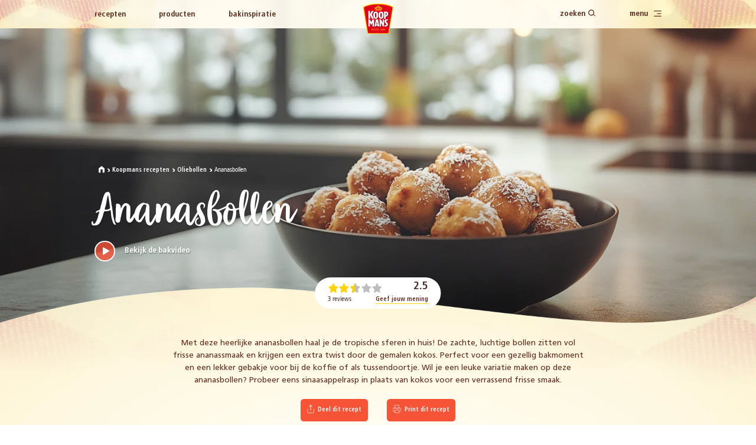

--- FILE ---
content_type: text/html; charset=UTF-8
request_url: https://www.koopmans.com/recept/ananasbollen/
body_size: 171612
content:
<!doctype html>
<html lang="nl">
<head>
    <meta charset="utf-8">
    <meta name="viewport" content="width=device-width, initial-scale=1, shrink-to-fit=no">

    <link rel="preload" as="font" href="https://www.koopmans.com/build/fonts/FrutigerLTStd-Roman.177a3e24.woff2" type="font/woff2" crossorigin="anonymous">
    <link rel="preload" as="font" href="https://www.koopmans.com/build/fonts/FrutigerLTStd-BoldCn.4cf7a5c9.woff2" type="font/woff2" crossorigin="anonymous">
    <link rel="preload" as="font" href="https://www.koopmans.com/build/fonts/GardenGrownUS-B.66cfed1c.woff2" type="font/woff2" crossorigin="anonymous">
    <!-- Preload a hero image -->
    <link rel="preload" href="https://www.koopmans.com/static/images/logo.svg" as="image">
    <link rel="preload" href="https://www.koopmans.com/static/images/oliebollenbakbot.gif" as="image">
    <link rel="preload" href="https://www.koopmans.com/static/images/newsletter.jpg" as="image">
    
    <link rel="apple-touch-icon" sizes="180x180" href="/static/images/favicons/apple-touch-icon.png">
    <link rel="icon" type="image/png" sizes="32x32" href="/static/images/favicons/favicon-32x32.png">
    <link rel="icon" type="image/png" sizes="16x16" href="/static/images/favicons/favicon-16x16.png">
    <link rel="manifest" href="/static/images/favicons/site.webmanifest">
    <link rel="mask-icon" href="/static/images/favicons/safari-pinned-tab.svg" color="#e2001a">
    <link rel="shortcut icon" href="/static/images/favicons/favicon.ico">
    <meta name="msapplication-TileColor" content="#fffdf5">
    <meta name="msapplication-config" content="/static/images/favicons/browserconfig.xml">
    <meta name="theme-color" content="#fffdf5">

    <script>
        var dataLayer = window["dataLayer"]||[];
        dataLayer.push({
            brand: 'koopmans',
            siteLanguage: 'nl',
            siteCountry: 'NL',
            siteType: 'main',
            siteEnvironment: 'prod',
            pagePath: 'https://www.koopmans.com/recept/ananasbollen/',
            pageType: 'recipe',
            pageName: 'Ananasbollen',
            pageCategory: 'Koopmans recepten'
        });
    </script>

        <script>
        dataLayer.push({
            event: 'viewRecipe',
            recipeId: '29321',
            recipeName: 'Ananasbollen',
            recipeCategory: 'Oliebollen',
        });
    </script>

                                <title>Ananasbollen maken - Koopmans.com</title>
        <meta property="og:title" content="Ananasbollen - Recept" />
<meta property="og:url" content="https://www.koopmans.com/recept/ananasbollen/" />
<meta property="og:image" content="https://www.koopmans.com/_default_upload_bucket/Ananas oliebollen met kokos - Koopmans.png" />
<meta property="og:description" content="" />
<meta name="description" content="Hét recept voor een ambachtelijke ananasbollen: met Koopmans maak je een echte ouderwets lekkere ananasbollen! Bekijk hier het recept. Snel en makkelijk!" />

        
    
    
    
        <link rel="canonical" href="https://www.koopmans.com/recept/ananasbollen/"/>

            <link rel="stylesheet" href="/build/main.fd361559.css">
    
            <script>(function(w,d,s,l,i){w[l]=w[l]||[];w[l].push({'gtm.start':
                    new Date().getTime(),event:'gtm.js'});var f=d.getElementsByTagName(s)[0],
                j=d.createElement(s),dl=l!='dataLayer'?'&l='+l:'';j.async=true;j.src=
                'https://www.googletagmanager.com/gtm.js?id='+i+dl;f.parentNode.insertBefore(j,f);
            })(window,document,'script','dataLayer', "GTM-KHKV2GH");</script>
    
    <script>
        (function(d, id) {
            if (!window.flowbox) { var f = function () { f.q.push(arguments); }; f.q = []; window.flowbox = f; }
            if (d.getElementById(id)) {return;}
            var s = d.createElement('script'), fjs = d.scripts[d.scripts.length - 1]; s.id = id; s.async = true;
            s.src = 'https://connect.getflowbox.com/flowbox.js';
            fjs.parentNode.insertBefore(s, fjs);
        })(document, 'flowbox-js-embed');
    </script>

                <!-- Start of Food Influencers United "Recipe to Basket" code -->
        <script async src="https://cdn.foodinfluencersunited.nl/r2b.js"></script>
        <!-- End of Food Influencers United "Recipe to Basket" code -->
    </head>


<body>
    <main id="app">
                    <topbar :is-home="false" inline-template v-cloak>
    <div>
        <section :class="`topbar ${isHome ? 'topbar--home' : ''}`"
                 data-topbar="section"
                 v-scroll-enter.once="$animations.topBar"
        >
            <div class="topbar-background"><div class="topbar-background--bg"></div></div>
            <div class="grid container">
                <div class="topbar__left">
                    <nav :data-topbar="isHome ? 'home-navigation' : 'navigation'">
                            

<ul>
                                        <li class=""><a href="/recepten">Recepten</a></li>
                                                <li class=""><a href="/producten">Producten</a></li>
                                                <li class=""><a href="/bakinspiraties">Bakinspiratie</a></li>
                                                <li class=""><a href="/bakhulp">Bakvragen</a></li>
                                                                                                                                                                        <li class=""><a href="/actievoorwaarden">actievoorwaarden</a></li>
                                                                                                                                                    <li class=""><a href="/nieuwsbrief">Nieuwsbrief</a></li>
                                                <li class=""><a href="/Compliance">Compliance</a></li>
                                                <li class=""><a href="/Toegankelijkheidsverklaring">Toegankelijkheidsverklaring</a></li>
                    
            
                                        <li class=""><a href="http://contact.oetker.nl/bedankt">bedankt</a></li>
                                                <li class=""><a href="http://contact.oetker.nl/404">404</a></li>
                    
    </ul>
                    </nav>
                </div>
                <div :class="`topbar__logo ${scrolled ? 'scrolled' : ''}`" :data-topbar="isHome ? 'home-logo' : 'logo'">
                    <a href="/"><img src="/static/images/logo.svg" alt="Koopmans" width="145" height="150"></a>
                </div>
                <div class="topbar__right">
                    <nav :data-topbar="isHome ? 'home-navigation' : 'navigation'">
                        <ul>
                            <li><span @click="toggleSearch" class="fake-link"><span class="search-text">zoeken</span> <span
                                        class="icon-search"></span></span></li>
                            <li><span @click="toggleMainMenu" class="fake-link"><span class="menu-text">menu</span> <span
                                        class="icon-menu"></span></span></li>
                        </ul>
                    </nav>
                </div>
            </div>
        </section>
        <transition name="fadeIn">
            <section class="overlay-menu" v-if="activeMenu" v-cloak>
                <div class="bg-radial"></div>
                <div class="bg-squares"></div>
                <div class="topbar__close" @click="toggleMainMenu">
                    <span>Sluiten <span class="icon-close"></span></span>
                </div>

                            



<div class="overlay-menu__content">
    <div class="overlay-menu__primary">
        <nav>
            <ul class="overlay-menu__primary-list">
                                    <li
                        class="overlay-menu__primary-list-item"
                    >
                        <a href="/recepten" class="overlay-menu__primary-list-item--title">Recepten</a>
                                                    <span class="overlay-menu__primary-list-item--subtitle">Duizenden recepten voor elke gelegenheid.</span>
                                            </li>
                
                                    <li
                        class="overlay-menu__primary-list-item"
                    >
                        <a href="/bakhulp" class="overlay-menu__primary-list-item--title">Bakvragen</a>
                                                    <span class="overlay-menu__primary-list-item--subtitle">Antwoord op al je vragen en handige tips.</span>
                                            </li>
                
                                    <li
                        class="overlay-menu__primary-list-item"
                    >
                        <a href="/producten"  class="overlay-menu__primary-list-item--title">Producten</a>
                                                    <span class="overlay-menu__primary-list-item--subtitle">Alle informatie over de bakmixen van Koopmans.</span>
                                            </li>
                
                                    <li
                        class="overlay-menu__primary-list-item"
                    >
                        <a href="/bakinspiraties" class="overlay-menu__primary-list-item--title">
                            Bakinspiratie
                        </a>
                                                    <span class="overlay-menu__primary-list-item--subtitle">Kijk hier om bakinspiratie op te doen.</span>
                                            </li>
                            </ul>
        </nav>
    </div>

    <div class="overlay-menu__secondary">
                    <div class="overlay-menu__pages">
                <nav>
                    <ul>
                                                                                    <li>
                                    <a href="/">
                                        Home
                                    </a>
                                </li>
                                                                                                                <li>
                                    <a href="/over-koopmans">
                                        Over Koopmans
                                    </a>
                                </li>
                                                                                                                <li>
                                    <a href="/duurzaamheid">
                                        Duurzaamheid
                                    </a>
                                </li>
                                                                                                                <li>
                                    <a href="/pers">
                                        Pers
                                    </a>
                                </li>
                                                                                                                <li>
                                    <a href="/contact">
                                        Contact
                                    </a>
                                </li>
                                                                                                                <li>
                                    <a href="/nieuwsbrief">
                                        Nieuwsbrief
                                    </a>
                                </li>
                                                                                                                <li>
                                    <a href="/Compliance">
                                        Compliance
                                    </a>
                                </li>
                                                                                                                <li>
                                    <a href="/Toegankelijkheidsverklaring">
                                        Toegankelijkheidsverklaring
                                    </a>
                                </li>
                                                                        </ul>
                </nav>
            </div>
        
                    <div class="overlay-menu__social">
                Volg Koopmans
                                    <a href="https://www.facebook.com/KoopmansBakken" title="Volg ons op Facebook" target="_blank" rel="noopener">
                        <span class="icon-facebook"></span>
                    </a>
                                    <a href="https://www.instagram.com/koopmansbakken/" title="Volg ons op Instagram" target="_blank" rel="noopener">
                        <span class="icon-instagram"></span>
                    </a>
                                    <a href="https://www.youtube.com/channel/UCZgZivm72ZEzpplXheQ7C_Q" title="Volg ons op YouTube" target="_blank" rel="noopener">
                        <span class="icon-youtube"></span>
                    </a>
                            </div>
            </div>
</div>



            </section>
        </transition>
        <transition name="fadeIn">
            <section class="overlay-search" v-if="activeSearch" v-cloak>
                <div class="bg-radial"></div>
                <div class="topbar__close" @click="toggleSearch">
                    <span>Sluiten <span class="icon-close"></span></span>
                </div>
                <div class="overlay-search__content">
                    <div class="overlay-search__search-bar">
                        <h4>Zoeken:</h4>
                        <form v-on:submit.prevent @submit="redirectToSearchPage">
                            <input
                                ref="searchTerm"
                                @keyup="getSuggestions"
                                v-model="searchTerm" type="text" placeholder="Wat wil je bakken?"
                            >
                            <button type="submit" class="btn btn--primary btn--arrow">
                                <span class="icon-variant"><span class="icon-search"></span></span>
                                <span class="text-variant">Toon resultaten</span>
                            </button>
                        </form>
                        
                    </div>
                    <div class="overlay-search__filters">
                        <nav>
                            <ul>
                                <li @click="switchTopTask('all')" :class="{ 'overlay-search__filters--active' : topTask === 'all' }">Alle</li>
                                <li @click="switchTopTask('recipes')" :class="{ 'overlay-search__filters--active' : topTask === 'recipes' }">Recepten</li>
                                <li @click="switchTopTask('products')" :class="{ 'overlay-search__filters--active' : topTask === 'products' }">Producten</li>
                                <li @click="switchTopTask('bake_inspiration')" :class="{ 'overlay-search__filters--active' : topTask === 'bake_inspiration' }">Inspiratie</li>
                            </ul>
                        </nav>
                    </div>
                    <transition name="fadeIn">
                        <div v-if="showSuggestions" v-cloak class="overlay-search__suggestions">
                            <h4>Suggesties:</h4>
                            <ul></ul>
                            <button @click="toggleFilter" class="btn btn--primary btn--filter"><span
                                    class="icon-filter-red"></span> Pas meer filters toe
                            </button>
                        </div>
                    </transition>
                    <transition name="fadeIn">
                        <div class="overlay-search__filters__expanded" v-if="activeFilter" v-cloak>
                            <div class="topbar__close" @click="toggleFilter">
                                <span>Sluiten <span class="icon-close"></span></span>
                            </div>
                            <h3><span class="icon-filter-brown"></span> Filter je zoekterm</h3>
                            <div class="overlay-search__filters__expanded__active">
                                
                                <div @click="switchTagState($event.target)" v-for="selectedTag in selectedTags" class="label label--tertiary label--small" :data-tag="selectedTag.tag">
                                    {{ selectedTag.tag }} <span class="icon-remove"></span>
                                </div>
                                
                            </div>
                            <div class="overlay-search__filters__expanded__options">
                                                                                                            <div v-if="topTask === 'recipes' || topTask === 'all'">
                                                                                    <h4>Dieetwensen</h4>
                                            <div>
                                                                                            <div @click="switchTagState($event.target)" class="label label--secondary label--small" data-tag="Glutenvrij" data-slug="glutenvrij">Glutenvrij</div>
                                                                                            <div @click="switchTagState($event.target)" class="label label--secondary label--small" data-tag="Lactosevrij" data-slug="lactosevrij">Lactosevrij</div>
                                                                                            <div @click="switchTagState($event.target)" class="label label--secondary label--small" data-tag="Vegan" data-slug="vegan">Vegan</div>
                                                                                            <div @click="switchTagState($event.target)" class="label label--secondary label--small" data-tag="Vegetarisch" data-slug="vegetarisch">Vegetarisch</div>
                                                                                            <div @click="switchTagState($event.target)" class="label label--secondary label--small" data-tag="Zonder ei" data-slug="zonder-ei">Zonder ei</div>
                                                                                        </div>
                                                                                    <h4>Gelegenheden</h4>
                                            <div>
                                                                                            <div @click="switchTagState($event.target)" class="label label--secondary label--small" data-tag="Carnaval" data-slug="carnaval">Carnaval</div>
                                                                                            <div @click="switchTagState($event.target)" class="label label--secondary label--small" data-tag="Geboorte" data-slug="geboorte">Geboorte</div>
                                                                                            <div @click="switchTagState($event.target)" class="label label--secondary label--small" data-tag="Herfstrecept" data-slug="herfstrecept">Herfstrecept</div>
                                                                                            <div @click="switchTagState($event.target)" class="label label--secondary label--small" data-tag="Kerst" data-slug="kerst">Kerst</div>
                                                                                            <div @click="switchTagState($event.target)" class="label label--secondary label--small" data-tag="Kindertraktaties" data-slug="kindertraktatie">Kindertraktaties</div>
                                                                                            <div @click="switchTagState($event.target)" class="label label--secondary label--small" data-tag="Koningsdag" data-slug="koningsdag">Koningsdag</div>
                                                                                            <div @click="switchTagState($event.target)" class="label label--secondary label--small" data-tag="Lente recept" data-slug="lente">Lente recept</div>
                                                                                            <div @click="switchTagState($event.target)" class="label label--secondary label--small" data-tag="Moederdag" data-slug="moederdag">Moederdag</div>
                                                                                            <div @click="switchTagState($event.target)" class="label label--secondary label--small" data-tag="Oud en Nieuw" data-slug="oud-en-nieuw">Oud en Nieuw</div>
                                                                                            <div @click="switchTagState($event.target)" class="label label--secondary label--small" data-tag="Oud-Hollands" data-slug="oud-hollands">Oud-Hollands</div>
                                                                                            <div @click="switchTagState($event.target)" class="label label--secondary label--small" data-tag="Overig" data-slug="overig">Overig</div>
                                                                                            <div @click="switchTagState($event.target)" class="label label--secondary label--small" data-tag="Pannenkoekdag" data-slug="pannenkoekdag">Pannenkoekdag</div>
                                                                                            <div @click="switchTagState($event.target)" class="label label--secondary label--small" data-tag="Pasen" data-slug="pasen">Pasen</div>
                                                                                            <div @click="switchTagState($event.target)" class="label label--secondary label--small" data-tag="Sinterklaas" data-slug="sinterklaas">Sinterklaas</div>
                                                                                            <div @click="switchTagState($event.target)" class="label label--secondary label--small" data-tag="Vaderdag" data-slug="vaderdag">Vaderdag</div>
                                                                                            <div @click="switchTagState($event.target)" class="label label--secondary label--small" data-tag="Valentijn" data-slug="valentijn">Valentijn</div>
                                                                                            <div @click="switchTagState($event.target)" class="label label--secondary label--small" data-tag="Verjaardag" data-slug="verjaardag">Verjaardag</div>
                                                                                            <div @click="switchTagState($event.target)" class="label label--secondary label--small" data-tag="Winterrecept" data-slug="winterrecept">Winterrecept</div>
                                                                                            <div @click="switchTagState($event.target)" class="label label--secondary label--small" data-tag="Zomerrecept" data-slug="zomerrecept">Zomerrecept</div>
                                                                                        </div>
                                                                                    <h4>Momenten</h4>
                                            <div>
                                                                                            <div @click="switchTagState($event.target)" class="label label--secondary label--small" data-tag="Bij de koffie / thee" data-slug="bij-de-koffie-thee">Bij de koffie / thee</div>
                                                                                            <div @click="switchTagState($event.target)" class="label label--secondary label--small" data-tag="Diner" data-slug="diner">Diner</div>
                                                                                            <div @click="switchTagState($event.target)" class="label label--secondary label--small" data-tag="Lunch" data-slug="lunch">Lunch</div>
                                                                                            <div @click="switchTagState($event.target)" class="label label--secondary label--small" data-tag="Ontbijt" data-slug="ontbijt">Ontbijt</div>
                                                                                            <div @click="switchTagState($event.target)" class="label label--secondary label--small" data-tag="Toetje" data-slug="toetje">Toetje</div>
                                                                                            <div @click="switchTagState($event.target)" class="label label--secondary label--small" data-tag="Traktatie" data-slug="traktatie">Traktatie</div>
                                                                                            <div @click="switchTagState($event.target)" class="label label--secondary label--small" data-tag="Tussendoor/snack" data-slug="tussendoor-snack">Tussendoor/snack</div>
                                                                                        </div>
                                                                                    <h4>Seizoenen</h4>
                                            <div>
                                                                                            <div @click="switchTagState($event.target)" class="label label--secondary label--small" data-tag="Herfst" data-slug="herfst">Herfst</div>
                                                                                            <div @click="switchTagState($event.target)" class="label label--secondary label--small" data-tag="Lente" data-slug="lente">Lente</div>
                                                                                            <div @click="switchTagState($event.target)" class="label label--secondary label--small" data-tag="Winter" data-slug="winter">Winter</div>
                                                                                            <div @click="switchTagState($event.target)" class="label label--secondary label--small" data-tag="Zomer" data-slug="zomer">Zomer</div>
                                                                                        </div>
                                                                                </div>
                                                                                                </div>
                        </div>
                    </transition>
                </div>
            </section>
        </transition>
    </div>
</topbar>
            
        
    <recipe inline-template v-cloak v-bind:recipe-id="29321" recipe-name="Ananasbollen"
            v-bind:current-rating="2.5"
            v-bind:current-reviews="3">
        <section class="header-recipe">
            <div class="header-recipe__modal-overlay" v-if="showShare || showReview || showVideo" @click="hideModals"
                 v-cloak></div>
            <figure class="header-recipe__media">
                <div class="header-recipe__media--image">
                                
        
                            
                    <span style="display: none; padding-bottom: 56%"></span>
        
        <picture alt="Ananasbollen">
	<source srcset="/_default_upload_bucket/4278/image-thumb__4278__heading-block-detail/Ananas%20oliebollen%20met%20kokos%20-%20Koopmans~-~media--20fca289--query.0b1072fc.webp 1x, /_default_upload_bucket/4278/image-thumb__4278__heading-block-detail/Ananas%20oliebollen%20met%20kokos%20-%20Koopmans~-~media--20fca289--query@2x.0b1072fc.webp 2x" media="(min-width: 960px)" width="1456" height="816" type="image/webp" />
	<source srcset="/_default_upload_bucket/4278/image-thumb__4278__heading-block-detail/Ananas%20oliebollen%20met%20kokos%20-%20Koopmans~-~media--20fca289--query.0b1072fc.png 1x, /_default_upload_bucket/4278/image-thumb__4278__heading-block-detail/Ananas%20oliebollen%20met%20kokos%20-%20Koopmans~-~media--20fca289--query@2x.0b1072fc.png 2x" media="(min-width: 960px)" width="1456" height="816" type="image/png" />
	<source srcset="/_default_upload_bucket/4278/image-thumb__4278__heading-block-detail/Ananas%20oliebollen%20met%20kokos%20-%20Koopmans.f6c76a98.webp 1x, /_default_upload_bucket/4278/image-thumb__4278__heading-block-detail/Ananas%20oliebollen%20met%20kokos%20-%20Koopmans@2x.f6c76a98.webp 2x" width="375" height="210" type="image/webp" />
	<source srcset="/_default_upload_bucket/4278/image-thumb__4278__heading-block-detail/Ananas%20oliebollen%20met%20kokos%20-%20Koopmans.f6c76a98.png 1x, /_default_upload_bucket/4278/image-thumb__4278__heading-block-detail/Ananas%20oliebollen%20met%20kokos%20-%20Koopmans@2x.f6c76a98.png 2x" width="375" height="210" type="image/png" />
	<img class="" decoding="async" style="background-size: cover; background-image: url([data-uri])" alt="Ananasbollen" src="/_default_upload_bucket/4278/image-thumb__4278__heading-block-detail/Ananas%20oliebollen%20met%20kokos%20-%20Koopmans.f6c76a98.png" width="375" height="210" loading="lazy" srcset="/_default_upload_bucket/4278/image-thumb__4278__heading-block-detail/Ananas%20oliebollen%20met%20kokos%20-%20Koopmans.f6c76a98.png 1x, /_default_upload_bucket/4278/image-thumb__4278__heading-block-detail/Ananas%20oliebollen%20met%20kokos%20-%20Koopmans@2x.f6c76a98.png 2x" />
</picture>

    
                    <div class="header-recipe__header header-recipe__header--has_video">
                        <div class="grid container">
                            <div class="header-recipe__breadcrumbs">
                                <ul>
                                    <li><a href="/"><span class="home"></span></a></li>
                                    <li><a href="/recepten">Koopmans recepten</a></li>
                                    <li>
                                        <a href="/recepten/oliebollen/">Oliebollen </a>
                                    </li>
                                    <li><a href="/recept/ananasbollen/">Ananasbollen</a></li>
                                </ul>
                            </div>
                            <div class="header-recipe__header__content">
                                <h1>
                                    Ananasbollen
                                </h1>
                                                                    <div class="header-recipe__play-button"
                                         v-on:click="$root.$refs.contentVideo.playVideo()"
                                         v-scroll-to="{el: '.recipe__preparation', offset: -200,}">Bekijk de bakvideo
                                    </div>
                                                            </div>
                        </div>
                    </div>
                </div>

                <div class="header-recipe__review">
                    <div>
                    <span class="header-recipe__stars">
                        <template v-if="rating > 0">
                            <span v-for="value in range(0, Math.floor(rating))" class="icon-star-full"></span>
                            <span v-if="parseFloat(Math.round(rating)) !== parseFloat(rating)"
                                  class="icon-star-half-grey"></span>
                        </template>
                        <span v-for="value in range(Math.ceil(rating), 5)" class="icon-star-inactive-grey"></span>
                    </span>
                        
                        <span class="header-recipe__score">{{ textRating }}</span>
                    
                    </div>
                    <div>
                        <span>{{ reviews }} reviews</span>
                        <span>
                                                    <a v-if="!alreadySaved" href="#" @click="toggleReview"
                               class="link">Geef jouw mening</a>
                            <p v-else>Al mening gegeven</p>
                                            </span>
                    </div>
                </div>
            </figure>

            <div class="header-recipe__content rounded-topper">
                <div class="header-recipe__content-text">
                    <h3></h3>

                    <div class="header-recipe__intro-text">
                        <p>Met deze heerlijke ananasbollen haal je de tropische sferen in huis! De zachte, luchtige bollen zitten vol frisse ananassmaak en krijgen een extra twist door de gemalen kokos. Perfect voor een gezellig bakmoment en een lekker gebakje voor bij de koffie of als tussendoortje. Wil je een leuke variatie maken op deze ananasbollen? Probeer eens sinaasappelrasp in plaats van kokos voor een verrassend frisse smaak.</p>
                    </div>
                                        <div class="header-recipe__action">
                        <button class="btn btn--primary btn--share" @click="toggleShare"><span
                                    class="icon-share"></span>
                            Deel dit recept
                        </button>
                        <button class="btn btn--primary btn--print" onclick="javascript:window.print();dataLayer.push({
                                event: 'printRecipe',
                                recipeName: 'Ananasbollen',
                                recipeId: '29321'
                                });"><span
                                    class="icon-print"></span>
                            Print dit recept
                        </button>
                    </div>
                </div>
            </div>
            <div class="header-recipe__information">
                                                                            </div>
            <div class="container">
                <hr class="hr-fader">
            </div>
                            <div class="header-recipe__tags">
                    <div class="container">
                        <div class="recipe-tags__grid">
                                                            <div ref="tagTussendoor/snack"
                                     @click="redirectToSearchPage($event.target)"
                                     class="label label--secondary label--small"
                                     data-search-page="/recepten/zoeken"
                                     data-tag="Tussendoor/snack"
                                     data-slug="tussendoor-snack">Tussendoor/snack</div>
                                                            <div ref="tagTraktatie"
                                     @click="redirectToSearchPage($event.target)"
                                     class="label label--secondary label--small"
                                     data-search-page="/recepten/zoeken"
                                     data-tag="Traktatie"
                                     data-slug="traktatie">Traktatie</div>
                                                            <div ref="tagBij de koffie / thee"
                                     @click="redirectToSearchPage($event.target)"
                                     class="label label--secondary label--small"
                                     data-search-page="/recepten/zoeken"
                                     data-tag="Bij de koffie / thee"
                                     data-slug="bij-de-koffie-thee">Bij de koffie / thee</div>
                                                            <div ref="tagWinter"
                                     @click="redirectToSearchPage($event.target)"
                                     class="label label--secondary label--small"
                                     data-search-page="/recepten/zoeken"
                                     data-tag="Winter"
                                     data-slug="winter">Winter</div>
                                                            <div ref="tagWinterrecept"
                                     @click="redirectToSearchPage($event.target)"
                                     class="label label--secondary label--small"
                                     data-search-page="/recepten/zoeken"
                                     data-tag="Winterrecept"
                                     data-slug="winterrecept">Winterrecept</div>
                                                            <div ref="tagOud en Nieuw"
                                     @click="redirectToSearchPage($event.target)"
                                     class="label label--secondary label--small"
                                     data-search-page="/recepten/zoeken"
                                     data-tag="Oud en Nieuw"
                                     data-slug="oud-en-nieuw">Oud en Nieuw</div>
                                                            <div ref="tagZonder ei"
                                     @click="redirectToSearchPage($event.target)"
                                     class="label label--secondary label--small"
                                     data-search-page="/recepten/zoeken"
                                     data-tag="Zonder ei"
                                     data-slug="zonder-ei">Zonder ei</div>
                                                            <div ref="tagVegetarisch"
                                     @click="redirectToSearchPage($event.target)"
                                     class="label label--secondary label--small"
                                     data-search-page="/recepten/zoeken"
                                     data-tag="Vegetarisch"
                                     data-slug="vegetarisch">Vegetarisch</div>
                                                            <div ref="tagLactosevrij"
                                     @click="redirectToSearchPage($event.target)"
                                     class="label label--secondary label--small"
                                     data-search-page="/recepten/zoeken"
                                     data-tag="Lactosevrij"
                                     data-slug="lactosevrij">Lactosevrij</div>
                                                            <div ref="tagVegan"
                                     @click="redirectToSearchPage($event.target)"
                                     class="label label--secondary label--small"
                                     data-search-page="/recepten/zoeken"
                                     data-tag="Vegan"
                                     data-slug="vegan">Vegan</div>
                                                    </div>
                    </div>
                </div>
                        <div class="recipe__share" v-if="showShare" v-cloak>
                <div class="recipe__share__close" @click="toggleShare">Sluiten <span
                            class="icon-close"></span></div>
                <div class="recipe__share__content">
                    <h3>Deel dit recept met je familie of vrienden.</h3>
                    <div class="recipe__share__buttons">
                        <a onclick="dataLayer.push({
                                event: 'shareRecipe',
                                recipeName: 'Ananasbollen',
                                recipeId: '29321',
                                category: 'social media click',
                                action: 'https://www.facebook.com/sharer/sharer.php?u=https://www.koopmans.com/recept/ananasbollen/',
                                label: 'recipe'
                                });" target="_blank"
                           href="https://www.facebook.com/sharer/sharer.php?u=https://www.koopmans.com/recept/ananasbollen/"
                           class="btn btn--facebook"><span class="icon-share-facebook"></span> Deel via Facebook</a>
                        <a onclick="dataLayer.push({
                                event: 'shareRecipe',
                                recipeName: 'Ananasbollen',
                                recipeId: '29321',
                                action: 'email',
                                label: 'recipe'
                                });" target="_blank"
                           href="mailto:%20?subject=Bekijk%20dit%20recept:%20Ananasbollen&body=https://www.koopmans.com/recept/ananasbollen/"
                           class="btn btn--email"><span class="icon-share-mail"></span> Deel via mail</a>
                        <a onclick="dataLayer.push({
                                event: 'shareRecipe',
                                recipeName: 'Ananasbollen',
                                recipeId: '29321',
                                category: 'social media click',
                                action: 'http://pinterest.com/pin/create/button/?url=https://www.koopmans.com/recept/ananasbollen/',
                                label: 'recipe'
                                });" target="_blank"
                           href="http://pinterest.com/pin/create/button/?url=https://www.koopmans.com/recept/ananasbollen/"
                           class="btn btn--pinterest"><span class="icon-share-pinterest"></span> Pin op Pinterest</a>
                        <a onclick="dataLayer.push({
                                event: 'shareRecipe',
                                recipeName: 'Ananasbollen',
                                recipeId: '29321',
                                action: 'shareLink',
                                label: 'recipe'
                                });" href="#" @click.prevent="shareLink" class="btn btn--copy"><span
                                    class="icon-share-link"></span> Kopieer link</a>
                    </div>
                    <input type="hidden" ref="pageLink" :value=&quot;https://www.koopmans.com/recept/ananasbollen/&quot;>
                </div>
            </div>
            <div class="recipe__review" v-if="showReview" v-cloak>
                <div class="recipe__review__close" @click="toggleReview">Sluiten <span
                            class="icon-close"></span></div>
                <div class="recipe__review__content" v-if="!showThankyou">
                    <div v-if="ratingScore <= 3 && ratingScore">
                        <h3>
                            <span v-if="ratingScore === 1">Je hebt 1 ster gegeven</span>
                            <span v-else-if="ratingScore === 2">Je hebt 2 sterren gegeven</span>
                            <span v-else>Je hebt 3 sterren gegeven</span>
                        </h3>
                        <hr>
                        <p class="h5">
                            <strong>Wat kunnen we aan het recept verbeteren zodat je de volgende keer een hogere waardering zou geven?</strong>
                        </p>
                        <div class="recipe__rating__reason">
                            <textarea v-model="ratingReason" @input="clearErrorMessage"
                                      placeholder="Dit recept zou beter zijn als...."
                                      maxlength="300"></textarea>
                            
                        <span class="rating__reason__counter">{{ ratingReason.length }}/300</span>
                           
                            <span v-if="!ratingReasonFilled"
                                  class="error-message">Dit veld is verplicht. Gelieve het in te vullen.</span>
                        </div>
                        <button class="btn btn--primary btn--arrow"
                                @click="submitReview">Deel je feedback!</button>
                    </div>

                    <div v-else>
                        <h3>Dit recept al eens gemaakt?</h3>
                        <p class="rate-recipe--text"><strong>Beoordeel het recept.</strong></p>

                        <div class="recipe__review__stars">
                            <fieldset class="recipe__review__rate">
                                <input type="radio" id="rating5" value="5" @click="saveScore(5)"/><label class="rating5"
                                                                                                         for="rating5"
                                                                                                         title="5 sterren"></label>
                                <input type="radio" id="rating4" value="4" @click="saveScore(4)"/><label for="rating4"
                                                                                                         for="rating4"
                                                                                                         title="4 sterren"></label>
                                <input type="radio" id="rating3" value="3" @click="saveScore(3)"/><label class="rating3"
                                                                                                         for="rating3"
                                                                                                         title="3 sterren"></label>
                                <input type="radio" id="rating2" value="2" @click="saveScore(2)"/><label for="rating2"
                                                                                                         for="rating2"
                                                                                                         title="2 sterren"></label>
                                <input type="radio" id="rating1" value="1" @click="saveScore(1)"/><label class="rating1"
                                                                                                         for="rating1"
                                                                                                         title="1 ster"></label>
                            </fieldset>
                        </div>
                    </div>

                </div>
                <div class="recipe__review__content recipe__review__content--thankyou" v-else>
                    <h3>Bedankt voor je beoordeling!</h3>
                    <hr>
                    <h5 v-if="ratingScore <= 3 && ratingScore">
                        We zijn benieuwd naar je tips voor verbetering van dit recept
                    </h5>
                    <h5 v-else>
                        Wil jij ook regelmatig hollandse bakgezelligheid van Koopmans in je mail ontvangen?
                    Meld je dan nu aan!
                    </h5>
                    <!-- TODO: Link naar nieuwsbriefpagina plaatsen -->
                    <div class="recipe__review__content__button">
                        <a href="/nieuwsbrief" class="btn btn--primary btn--arrow" onclick="dataLayer.push({
                                event: 'newsletterRecipe',
                                recipeName: 'Ananasbollen',
                                recipeId: '29321'
                                });">
                            Ja, ik wil de nieuwsbrief ontvangen!
                        </a>
                    </div>
                </div>
            </div>
        </section>
    </recipe>
    <section>
        <baking-mode-switch></baking-mode-switch>
    </section>
    <section class="recipe h-padding h-padding--close-top">
        <div class="container grid">
            <div class="recipe__title">
                <h2></h2>
            </div>
            <div class="recipe__ingredients">
                <slider-recipe-menu inline-template v-cloak>
                    <div class="recipe__ingredients-items">
                        <div class="recipe__ingredients-menu">
                                                            <h3 @click="navigateToSlide(0)"
                                    :class="[activeIndex === 0 ? 'active' : '']">Ingrediënten</h3>
                            
                                                            <h3 @click="navigateToSlide(1)"
                                    :class="[activeIndex === 1 ? 'active' : '']">Bakgerei</h3>
                                                    </div>
                        <swiper @slide-change="slideChanged" ref="sliderRecipeMenu" :options="swiperOption">
                                                            <swiper-slide>
                                    <ul>
                                                                                                                                    <li>
                                                    <a href="/product/oliebollenmix/">1 pak Koopmans Oliebollenmix Origineel</a>
                                                </li>
                                                                                    
                                                                                                                                                                                        <li>350 ml handwarm water (ca. 38-40°C)</li>
                                                                                                                                                                                                <li>150 ml bier</li>
                                                                                                                                                                                                <li>2  schijven ananas</li>
                                                                                                                                                                                                <li>2 eetlepels gemalen kokos</li>
                                                                                                                                                                                                <li>75 g rozijnen</li>
                                                                                                                                                                                                <li>75 g  krenten</li>
                                                                                                                                                                                                <li>-  poedersuiker</li>
                                                                                                                                                                        </ul>
                                </swiper-slide>
                            
                                                            <swiper-slide>
                                    <ul>
                                                                                    <li>Hoge beslagkom</li>
                                                                                    <li>Mixer met deeghaken</li>
                                                                                    <li>Frituurpan met verse (zonnebloem)olie</li>
                                                                                    <li>2 eetlepels of oliebollentang/ijstang</li>
                                                                                    <li>Schuimspaan</li>
                                                                            </ul>
                                </swiper-slide>
                                                    </swiper>
                    </div>
                </slider-recipe-menu>

                                <div style="display:none;" id="recipe-dom-details" data-id="29321"
                     data-title="Ananasbollen"></div>

                
                
                                    <div class="recipe__ingredients-product">
                        <p class="h-print-recipe-h3">Gemaakt met:</p>
                                                    <a href="/product/oliebollenmix/" class="ratio">
                                            
        
                            
                    <span style="display: none; padding-bottom: 123.22274881517%"></span>
        
        <picture alt="Oliebollenmix Origineel">
	<source srcset="/_default_upload_bucket/3794/image-thumb__3794__featured-item-block/km-oliebollen-origineel~-~media--257a1785--query.5d46bda9.webp 1x, /_default_upload_bucket/3794/image-thumb__3794__featured-item-block/km-oliebollen-origineel~-~media--257a1785--query@2x.5d46bda9.webp 2x" media="(max-width: 1439px)" width="350" height="520" type="image/webp" />
	<source srcset="/_default_upload_bucket/3794/image-thumb__3794__featured-item-block/km-oliebollen-origineel~-~media--257a1785--query.5d46bda9.png 1x, /_default_upload_bucket/3794/image-thumb__3794__featured-item-block/km-oliebollen-origineel~-~media--257a1785--query@2x.5d46bda9.png 2x" media="(max-width: 1439px)" width="350" height="520" type="image/png" />
	<source srcset="/_default_upload_bucket/3794/image-thumb__3794__featured-item-block/km-oliebollen-origineel~-~media--06a35258--query.60d2d99f.webp 1x, /_default_upload_bucket/3794/image-thumb__3794__featured-item-block/km-oliebollen-origineel~-~media--06a35258--query@2x.60d2d99f.webp 2x" media="(max-width: 1279px)" width="272" height="520" type="image/webp" />
	<source srcset="/_default_upload_bucket/3794/image-thumb__3794__featured-item-block/km-oliebollen-origineel~-~media--06a35258--query.60d2d99f.png 1x, /_default_upload_bucket/3794/image-thumb__3794__featured-item-block/km-oliebollen-origineel~-~media--06a35258--query@2x.60d2d99f.png 2x" media="(max-width: 1279px)" width="272" height="520" type="image/png" />
	<source srcset="/_default_upload_bucket/3794/image-thumb__3794__featured-item-block/km-oliebollen-origineel~-~media--0fdf4321--query.5e2b93c6.webp 1x, /_default_upload_bucket/3794/image-thumb__3794__featured-item-block/km-oliebollen-origineel~-~media--0fdf4321--query@2x.5e2b93c6.webp 2x" media="(max-width: 959px)" width="280" height="275" type="image/webp" />
	<source srcset="/_default_upload_bucket/3794/image-thumb__3794__featured-item-block/km-oliebollen-origineel~-~media--0fdf4321--query.5e2b93c6.png 1x, /_default_upload_bucket/3794/image-thumb__3794__featured-item-block/km-oliebollen-origineel~-~media--0fdf4321--query@2x.5e2b93c6.png 2x" media="(max-width: 959px)" width="280" height="275" type="image/png" />
	<source srcset="/_default_upload_bucket/3794/image-thumb__3794__featured-item-block/km-oliebollen-origineel.9bf099d9.webp 1x, /_default_upload_bucket/3794/image-thumb__3794__featured-item-block/km-oliebollen-origineel@2x.9bf099d9.webp 2x" width="422" height="520" type="image/webp" />
	<source srcset="/_default_upload_bucket/3794/image-thumb__3794__featured-item-block/km-oliebollen-origineel.9bf099d9.png 1x, /_default_upload_bucket/3794/image-thumb__3794__featured-item-block/km-oliebollen-origineel@2x.9bf099d9.png 2x" width="422" height="520" type="image/png" />
	<img class="" decoding="async" style="background-size: cover; background-image: url([data-uri])" alt="Oliebollenmix Origineel" src="/_default_upload_bucket/3794/image-thumb__3794__featured-item-block/km-oliebollen-origineel.9bf099d9.png" width="422" height="520" loading="lazy" srcset="/_default_upload_bucket/3794/image-thumb__3794__featured-item-block/km-oliebollen-origineel.9bf099d9.png 1x, /_default_upload_bucket/3794/image-thumb__3794__featured-item-block/km-oliebollen-origineel@2x.9bf099d9.png 2x" />
</picture>

    
                            </a>
                                                <h4>Oliebollenmix Origineel</h4>
                        <p>Origineel </p>
                        <a class="btn btn--primary btn--arrow" href="/product/oliebollenmix/">
                            Bekijk dit product
                        </a>
                    </div>
                            </div>

                            <div class="recipe__preparation">
                                            <div class="recipe__steps recipe__preparation--video">
                            <div class="content-media__media">
                                <content-video inline-template ref="contentVideo">
                                    <figure class="ratio content-media__video">
                                        <div class="h-video-background">
                                            <iframe v-if="playing"
                                                    src="https://www.youtube-nocookie.com/embed/PUbFeppqkjY?autoplay=1"
                                                    frameborder="0"
                                                    allow="accelerometer; autoplay; clipboard-write; encrypted-media; gyroscope; picture-in-picture"
                                                    allowfullscreen></iframe>
                                        </div>
                                        <span style="display: none;padding-bottom: 74.3812%;"></span>
                                        <img src="/_default_upload_bucket/4279/image-thumb__4279__seo-blocks-content-media/Ananas%20oliebollen%20met%20kokos%20-%20Koopmans_1.a9cef2a8.png"
                                             alt="" v-if="!playing" loading="lazy" width="1920" height="993"/>
                                        <div class="content-media__gradient" v-if="!playing"></div>
                                        <div class="content-media__play-button" v-on:click="playVideo" v-if="!playing">
                                            Bekijk de bakvideo
                                        </div>
                                    </figure>
                                </content-video>
                            </div>
                        </div>
                    
                                                                <div class="recipe__steps">
                        <h3>Bereiding</h3>
                    <ol >
                                                    
                                                        <li>
                                <div class="recipe__steps--detail">
                                    <span><p>Roer de oliebollenmix met het water en het bier tot een glad beslag.</p>
</span>
                                                                                                </div>
                            </li>
                                                                                
                                                        <li>
                                <div class="recipe__steps--detail">
                                    <span><p>Snijd de ananas in kleine stukjes en meng deze met de kokos.</p>
</span>
                                                                                                </div>
                            </li>
                                                                                
                                                        <li>
                                <div class="recipe__steps--detail">
                                    <span><p>Voeg het ananas-kokosmengsel, de rozijnen en de krenten aan het beslag toe.</p>
</span>
                                                                                                </div>
                            </li>
                                                                                
                                                        <li>
                                <div class="recipe__steps--detail">
                                    <span><p>Dek het geheel af met een vochtige doek of plastic zak en laat het ruim een half uur rijzen op een warme plaats.</p>
</span>
                                                                                                </div>
                            </li>
                                                                                
                                                        <li>
                                <div class="recipe__steps--detail">
                                    <span><p>Roer het beslag tijdens het rijzen niet meer door.</p>
</span>
                                                                                                </div>
                            </li>
                                                                                
                                                        <li>
                                <div class="recipe__steps--detail">
                                    <span><p>Verhit de olie in een frituurpan of een diepe pan tot 180&deg;C (de olie geeft een witte damp af). Naast zonnebloem- of frituurolie kun je ook nog arachide-olie gebruiken.</p></span>
                                                                                                </div>
                            </li>
                                                                                
                                                        <li>
                                <div class="recipe__steps--detail">
                                    <span><p>Vorm met twee in olie gedoopte lepels of een ijsbolletjestang bergjes beslag en laat deze in de olie glijden.</p>
</span>
                                                                                                </div>
                            </li>
                                                                                
                                                        <li>
                                <div class="recipe__steps--detail">
                                    <span><p>Bak de ananasbollen in ca. 3 minuten goudbruin en gaar. Keer ze halverwege met een vork.</p>
</span>
                                                                                                </div>
                            </li>
                                                                                
                                                        <li>
                                <div class="recipe__steps--detail">
                                    <span><p>Haal de oliebollen met een schuimspaan uit de olie en laat ze uitlekken in een met keukenpapier bekleed vergiet.</p>
</span>
                                                                                                </div>
                            </li>
                                                                            </ol>
                        </div>
                                    </div>
                    </div>
    </section>

    <section class="h-print-recipe">

        <p class="h-print-recipe-h1">Ananasbollen</p>

        <img class="h-print-recipe__image" src="/_default_upload_bucket/4278/image-thumb__4278__heading-block/Ananas%20oliebollen%20met%20kokos%20-%20Koopmans.b4997235.png"
             alt="" loading="lazy">

        <div class="h-print-recipe__information">
                                                        </div>

                    <div class="h-print-recipe__ingredients">
                <p class="h-print-recipe-h3">Ingredienten</p>
                <ul>
                                                                        <a href="/product/oliebollenmix/" class="link">
                                1 pak Koopmans Oliebollenmix Origineel
                            </a>
                                            
                                                                        <li>350 ml handwarm water (ca. 38-40°C)</li>
                                                    <li>150 ml bier</li>
                                                    <li>2  schijven ananas</li>
                                                    <li>2 eetlepels gemalen kokos</li>
                                                    <li>75 g rozijnen</li>
                                                    <li>75 g  krenten</li>
                                                    <li>-  poedersuiker</li>
                                                            </ul>
            </div>
        
                    <div class="h-print-recipe__bakingtools">
                <p class="h-print-recipe-h3">Bakgerei</p>
                <ul>
                                            <li>Hoge beslagkom</li>
                                            <li>Mixer met deeghaken</li>
                                            <li>Frituurpan met verse (zonnebloem)olie</li>
                                            <li>2 eetlepels of oliebollentang/ijstang</li>
                                            <li>Schuimspaan</li>
                                    </ul>
            </div>
        
        
        
                    <div class="h-print-recipe__ingredients-product">
                <p class="h-print-recipe-h3">Gemaakt met:</p>
                <p class="h-print-recipe-h4">Oliebollenmix Origineel</p>
                <p class="h-print-recipe-h4">Origineel </p>
            </div>
        
                    <div class="h-print-recipe__preparation">
                                                    <p class="h-print-recipe-h3">Bereiding</p>
                    <ol>
                                                    <li><p>Roer de oliebollenmix met het water en het bier tot een glad beslag.</p>
</li>
                                                                                <li><p>Snijd de ananas in kleine stukjes en meng deze met de kokos.</p>
</li>
                                                                                <li><p>Voeg het ananas-kokosmengsel, de rozijnen en de krenten aan het beslag toe.</p>
</li>
                                                                                <li><p>Dek het geheel af met een vochtige doek of plastic zak en laat het ruim een half uur rijzen op een warme plaats.</p>
</li>
                                                                                <li><p>Roer het beslag tijdens het rijzen niet meer door.</p>
</li>
                                                                                <li><p>Verhit de olie in een frituurpan of een diepe pan tot 180&deg;C (de olie geeft een witte damp af). Naast zonnebloem- of frituurolie kun je ook nog arachide-olie gebruiken.</p></li>
                                                                                <li><p>Vorm met twee in olie gedoopte lepels of een ijsbolletjestang bergjes beslag en laat deze in de olie glijden.</p>
</li>
                                                                                <li><p>Bak de ananasbollen in ca. 3 minuten goudbruin en gaar. Keer ze halverwege met een vork.</p>
</li>
                                                                                <li><p>Haal de oliebollen met een schuimspaan uit de olie en laat ze uitlekken in een met keukenpapier bekleed vergiet.</p>
</li>
                                                                        </ol>
                            </div>
        
        <div class="h-print-recipe__url">
            <p class="h-print-recipe-h3">https://www.koopmans.com/recept/ananasbollen/</p>
        </div>
    </section>

    <script type="application/ld+json">
        {
            "@context": "https://schema.org/",
            "@type": "Recipe",
            "@id": "https://www.koopmans.com/recept/ananasbollen/",
            "name": "Ananasbollen",
            "mainEntityOfPage": "https://www.koopmans.com/recept/ananasbollen/",
        "image": [
            "https://www.koopmans.com/_default_upload_bucket/Ananas oliebollen met kokos - Koopmans.png"
        ],
        "author": {
            "@type": "Person",
            "name": "Koopmans"
        },
        "datePublished": "2020-10-30",
                        "totalTime": "PT0M",
        "description": "Zo maak je Ananasbollen",
        "keywords": "Zo maak je Ananasbollen",
        "recipeYield": "1 Ananasbollen",
        "recipeCategory": "Oliebollen"
        
                    ,"recipeIngredient": [
                                                "1 pak Koopmans Oliebollenmix Origineel",
                                                                    "350 ml handwarm water (ca. 38-40°C)"
                        ,                                "150 ml bier"
                        ,                                "2  schijven ananas"
                        ,                                "2 eetlepels gemalen kokos"
                        ,                                "75 g rozijnen"
                        ,                                "75 g  krenten"
                        ,                                "-  poedersuiker"
                                                    ]
        
                    ,"recipeInstructions": [
                                                {
                            "@type": "HowToStep",
                            "text": "Roer de oliebollenmix met het water en het bier tot een glad beslag.
"
                        }
                        ,                                {
                            "@type": "HowToStep",
                            "text": "Snijd de ananas in kleine stukjes en meng deze met de kokos.
"
                        }
                        ,                                {
                            "@type": "HowToStep",
                            "text": "Voeg het ananas-kokosmengsel, de rozijnen en de krenten aan het beslag toe.
"
                        }
                        ,                                {
                            "@type": "HowToStep",
                            "text": "Dek het geheel af met een vochtige doek of plastic zak en laat het ruim een half uur rijzen op een warme plaats.
"
                        }
                        ,                                {
                            "@type": "HowToStep",
                            "text": "Roer het beslag tijdens het rijzen niet meer door.
"
                        }
                        ,                                {
                            "@type": "HowToStep",
                            "text": "Verhit de olie in een frituurpan of een diepe pan tot 180&amp;deg;C (de olie geeft een witte damp af). Naast zonnebloem- of frituurolie kun je ook nog arachide-olie gebruiken."
                        }
                        ,                                {
                            "@type": "HowToStep",
                            "text": "Vorm met twee in olie gedoopte lepels of een ijsbolletjestang bergjes beslag en laat deze in de olie glijden.
"
                        }
                        ,                                {
                            "@type": "HowToStep",
                            "text": "Bak de ananasbollen in ca. 3 minuten goudbruin en gaar. Keer ze halverwege met een vork.
"
                        }
                        ,                                {
                            "@type": "HowToStep",
                            "text": "Haal de oliebollen met een schuimspaan uit de olie en laat ze uitlekken in een met keukenpapier bekleed vergiet.
"
                        }
                                                    ]
        
                    ,"aggregateRating": {
                "@type": "AggregateRating",
                "ratingValue": "2.5",
                "ratingCount": "3"
            }
                }
    </script>

                
                        <section class="slider-baking-faq h-padding h-padding--force bg-gradient-yellow">
    <div class="container grid">
        <div class="slider-baking-faq__content">
            <h3>Handige tips</h3>
        </div>

        
    </div>
</section>


            
                                        <section class="slider-recipes h-padding h-padding--force" data-nosnippet>
    <div class="container grid">
        <div class="slider-recipes__content">
            <h3>Ook gemaakt met dit product</h3>
        </div>
                    <div
                class="slider-recipes__slider"
                data-parent="staggeringElements"
                v-scroll-enter.once="$animations.sliderStaggering"
                v-cloak
            >
                <slider-recipes inline-template v-cloak>
                    <div>
                        <swiper @slide-change="slideChanged" ref="sliderRecipes" :options="swiperOption">
                            <div class="slider-recipes__button-prev slider__button-prev" :class="{ 'is-disabled': firstSlideReached }" slot="button-prev" @click="prevSlide"></div>
                            <div class="slider-recipes__button-next slider__button-next" :class="{ 'is-disabled': lastSlideReached }" slot="button-next" @click="nextSlide"></div>

                                                                                                
<swiper-slide>
            <a href="/recept/appel-gemberbollen/" class="slider-recipes__slide staggering-slide">
            <figure class="ratio">
                                                
        
                            
                    <span style="display: none; padding-bottom: 66.666666666667%"></span>
        
        <picture alt="Appel-gemberbollen">
	<source srcset="/_default_upload_bucket/4649/image-thumb__4649__featured-item-block/Appel%20gember%20oliebollen%20-%20Koopmans_1~-~media--257a1785--query.c31218e1.webp 1x, /_default_upload_bucket/4649/image-thumb__4649__featured-item-block/Appel%20gember%20oliebollen%20-%20Koopmans_1~-~media--257a1785--query@2x.c31218e1.webp 2x" media="(max-width: 1439px)" width="350" height="520" type="image/webp" />
	<source srcset="/_default_upload_bucket/4649/image-thumb__4649__featured-item-block/Appel%20gember%20oliebollen%20-%20Koopmans_1~-~media--257a1785--query.c31218e1.png 1x, /_default_upload_bucket/4649/image-thumb__4649__featured-item-block/Appel%20gember%20oliebollen%20-%20Koopmans_1~-~media--257a1785--query@2x.c31218e1.png 2x" media="(max-width: 1439px)" width="350" height="520" type="image/png" />
	<source srcset="/_default_upload_bucket/4649/image-thumb__4649__featured-item-block/Appel%20gember%20oliebollen%20-%20Koopmans_1~-~media--06a35258--query.e4e0a72e.webp 1x, /_default_upload_bucket/4649/image-thumb__4649__featured-item-block/Appel%20gember%20oliebollen%20-%20Koopmans_1~-~media--06a35258--query@2x.e4e0a72e.webp 2x" media="(max-width: 1279px)" width="272" height="520" type="image/webp" />
	<source srcset="/_default_upload_bucket/4649/image-thumb__4649__featured-item-block/Appel%20gember%20oliebollen%20-%20Koopmans_1~-~media--06a35258--query.e4e0a72e.png 1x, /_default_upload_bucket/4649/image-thumb__4649__featured-item-block/Appel%20gember%20oliebollen%20-%20Koopmans_1~-~media--06a35258--query@2x.e4e0a72e.png 2x" media="(max-width: 1279px)" width="272" height="520" type="image/png" />
	<source srcset="/_default_upload_bucket/4649/image-thumb__4649__featured-item-block/Appel%20gember%20oliebollen%20-%20Koopmans_1~-~media--0fdf4321--query.f81ab9bf.webp 1x, /_default_upload_bucket/4649/image-thumb__4649__featured-item-block/Appel%20gember%20oliebollen%20-%20Koopmans_1~-~media--0fdf4321--query@2x.f81ab9bf.webp 2x" media="(max-width: 959px)" width="280" height="275" type="image/webp" />
	<source srcset="/_default_upload_bucket/4649/image-thumb__4649__featured-item-block/Appel%20gember%20oliebollen%20-%20Koopmans_1~-~media--0fdf4321--query.f81ab9bf.png 1x, /_default_upload_bucket/4649/image-thumb__4649__featured-item-block/Appel%20gember%20oliebollen%20-%20Koopmans_1~-~media--0fdf4321--query@2x.f81ab9bf.png 2x" media="(max-width: 959px)" width="280" height="275" type="image/png" />
	<source srcset="/_default_upload_bucket/4649/image-thumb__4649__featured-item-block/Appel%20gember%20oliebollen%20-%20Koopmans_1.19aaad85.webp 1x, /_default_upload_bucket/4649/image-thumb__4649__featured-item-block/Appel%20gember%20oliebollen%20-%20Koopmans_1@2x.19aaad85.webp 2x" width="1104" height="736" type="image/webp" />
	<source srcset="/_default_upload_bucket/4649/image-thumb__4649__featured-item-block/Appel%20gember%20oliebollen%20-%20Koopmans_1.19aaad85.png 1x, /_default_upload_bucket/4649/image-thumb__4649__featured-item-block/Appel%20gember%20oliebollen%20-%20Koopmans_1@2x.19aaad85.png 2x" width="1104" height="736" type="image/png" />
	<img class="" decoding="async" style="background-size: cover; background-image: url([data-uri])" alt="Appel-gemberbollen" src="/_default_upload_bucket/4649/image-thumb__4649__featured-item-block/Appel%20gember%20oliebollen%20-%20Koopmans_1.19aaad85.png" width="1104" height="736" loading="lazy" srcset="/_default_upload_bucket/4649/image-thumb__4649__featured-item-block/Appel%20gember%20oliebollen%20-%20Koopmans_1.19aaad85.png 1x, /_default_upload_bucket/4649/image-thumb__4649__featured-item-block/Appel%20gember%20oliebollen%20-%20Koopmans_1@2x.19aaad85.png 2x" />
</picture>

    
                
                <div class="slider-recipes__slide-content">
                    <h3>Appel-gemberbollen</h3>

                    <div class="slider-recipes__info">
                        <div class="slider-recipes__slide-meta">
                                                                                </div>
                                                    <div class="slider-recipes__slide-reviews">
                                                                                                            <span class="icon-star-full"></span>
                                                                            <span class="icon-star-full"></span>
                                                                            <span class="icon-star-full"></span>
                                                                            <span class="icon-star-full"></span>
                                    
                                    
                                                                                                                        <span class="icon-star-inactive"></span>
                                                                                                                                                        
                                    4.0
                                                            </div>
                                            </div>
                </div>
            </figure>
        </a>
    </swiper-slide>
                                                                    
<swiper-slide>
            <a href="/recept/appelbeignets/" class="slider-recipes__slide staggering-slide">
            <figure class="ratio">
                                                
        
                            
                    <span style="display: none; padding-bottom: 66.666666666667%"></span>
        
        <picture alt="Appelbeignets">
	<source srcset="/Recepten/B/1470/image-thumb__1470__featured-item-block/Bakken.nl_Koopmans_Apple_beignets~-~media--257a1785--query.1a1f0186.webp 1x, /Recepten/B/1470/image-thumb__1470__featured-item-block/Bakken.nl_Koopmans_Apple_beignets~-~media--257a1785--query@2x.1a1f0186.webp 2x" media="(max-width: 1439px)" width="350" height="520" type="image/webp" />
	<source srcset="/Recepten/B/1470/image-thumb__1470__featured-item-block/Bakken.nl_Koopmans_Apple_beignets~-~media--257a1785--query.1a1f0186.jpg 1x, /Recepten/B/1470/image-thumb__1470__featured-item-block/Bakken.nl_Koopmans_Apple_beignets~-~media--257a1785--query@2x.1a1f0186.jpg 2x" media="(max-width: 1439px)" width="350" height="520" type="image/jpeg" />
	<source srcset="/Recepten/B/1470/image-thumb__1470__featured-item-block/Bakken.nl_Koopmans_Apple_beignets~-~media--06a35258--query.08bc965a.webp 1x, /Recepten/B/1470/image-thumb__1470__featured-item-block/Bakken.nl_Koopmans_Apple_beignets~-~media--06a35258--query@2x.08bc965a.webp 2x" media="(max-width: 1279px)" width="272" height="520" type="image/webp" />
	<source srcset="/Recepten/B/1470/image-thumb__1470__featured-item-block/Bakken.nl_Koopmans_Apple_beignets~-~media--06a35258--query.08bc965a.jpg 1x, /Recepten/B/1470/image-thumb__1470__featured-item-block/Bakken.nl_Koopmans_Apple_beignets~-~media--06a35258--query@2x.08bc965a.jpg 2x" media="(max-width: 1279px)" width="272" height="520" type="image/jpeg" />
	<source srcset="/Recepten/B/1470/image-thumb__1470__featured-item-block/Bakken.nl_Koopmans_Apple_beignets~-~media--0fdf4321--query.fbea02c7.webp 1x, /Recepten/B/1470/image-thumb__1470__featured-item-block/Bakken.nl_Koopmans_Apple_beignets~-~media--0fdf4321--query@2x.fbea02c7.webp 2x" media="(max-width: 959px)" width="280" height="275" type="image/webp" />
	<source srcset="/Recepten/B/1470/image-thumb__1470__featured-item-block/Bakken.nl_Koopmans_Apple_beignets~-~media--0fdf4321--query.fbea02c7.jpg 1x, /Recepten/B/1470/image-thumb__1470__featured-item-block/Bakken.nl_Koopmans_Apple_beignets~-~media--0fdf4321--query@2x.fbea02c7.jpg 2x" media="(max-width: 959px)" width="280" height="275" type="image/jpeg" />
	<source srcset="/Recepten/B/1470/image-thumb__1470__featured-item-block/Bakken.nl_Koopmans_Apple_beignets.efb42b64.webp 1x, /Recepten/B/1470/image-thumb__1470__featured-item-block/Bakken.nl_Koopmans_Apple_beignets@2x.efb42b64.webp 2x" width="1104" height="736" type="image/webp" />
	<source srcset="/Recepten/B/1470/image-thumb__1470__featured-item-block/Bakken.nl_Koopmans_Apple_beignets.efb42b64.jpg 1x, /Recepten/B/1470/image-thumb__1470__featured-item-block/Bakken.nl_Koopmans_Apple_beignets@2x.efb42b64.jpg 2x" width="1104" height="736" type="image/jpeg" />
	<img class="" decoding="async" style="background-size: cover; background-image: url([data-uri])" alt="Appelbeignets" src="/Recepten/B/1470/image-thumb__1470__featured-item-block/Bakken.nl_Koopmans_Apple_beignets.efb42b64.jpg" width="1104" height="736" loading="lazy" srcset="/Recepten/B/1470/image-thumb__1470__featured-item-block/Bakken.nl_Koopmans_Apple_beignets.efb42b64.jpg 1x, /Recepten/B/1470/image-thumb__1470__featured-item-block/Bakken.nl_Koopmans_Apple_beignets@2x.efb42b64.jpg 2x" />
</picture>

    
                
                <div class="slider-recipes__slide-content">
                    <h3>Appelbeignets</h3>

                    <div class="slider-recipes__info">
                        <div class="slider-recipes__slide-meta">
                                                                                </div>
                                                    <div class="slider-recipes__slide-reviews">
                                                                                                            <span class="icon-star-full"></span>
                                                                            <span class="icon-star-full"></span>
                                                                            <span class="icon-star-full"></span>
                                                                            <span class="icon-star-full"></span>
                                    
                                    
                                                                                                                        <span class="icon-star-inactive"></span>
                                                                                                                                                        
                                    4.0
                                                            </div>
                                            </div>
                </div>
            </figure>
        </a>
    </swiper-slide>
                                                                    
<swiper-slide>
            <a href="/recept/chocolade-hazelnootbollen/" class="slider-recipes__slide staggering-slide">
            <figure class="ratio">
                                                
        
                            
                    <span style="display: none; padding-bottom: 67.857142857143%"></span>
        
        <picture alt="Chocolade-hazelnootbollen">
	<source srcset="/Recepten/C/1638/image-thumb__1638__featured-item-block/chocolade-hazelnootbollen~-~media--257a1785--query.61ae8e1d.webp 1x, /Recepten/C/1638/image-thumb__1638__featured-item-block/chocolade-hazelnootbollen~-~media--257a1785--query@2x.61ae8e1d.webp 2x" media="(max-width: 1439px)" width="350" height="520" type="image/webp" />
	<source srcset="/Recepten/C/1638/image-thumb__1638__featured-item-block/chocolade-hazelnootbollen~-~media--257a1785--query.61ae8e1d.jpg 1x, /Recepten/C/1638/image-thumb__1638__featured-item-block/chocolade-hazelnootbollen~-~media--257a1785--query@2x.61ae8e1d.jpg 2x" media="(max-width: 1439px)" width="350" height="520" type="image/jpeg" />
	<source srcset="/Recepten/C/1638/image-thumb__1638__featured-item-block/chocolade-hazelnootbollen~-~media--06a35258--query.c1f07deb.webp 1x, /Recepten/C/1638/image-thumb__1638__featured-item-block/chocolade-hazelnootbollen~-~media--06a35258--query@2x.c1f07deb.webp 2x" media="(max-width: 1279px)" width="272" height="520" type="image/webp" />
	<source srcset="/Recepten/C/1638/image-thumb__1638__featured-item-block/chocolade-hazelnootbollen~-~media--06a35258--query.c1f07deb.jpg 1x, /Recepten/C/1638/image-thumb__1638__featured-item-block/chocolade-hazelnootbollen~-~media--06a35258--query@2x.c1f07deb.jpg 2x" media="(max-width: 1279px)" width="272" height="520" type="image/jpeg" />
	<source srcset="/Recepten/C/1638/image-thumb__1638__featured-item-block/chocolade-hazelnootbollen~-~media--0fdf4321--query.ca6ef42f.webp 1x, /Recepten/C/1638/image-thumb__1638__featured-item-block/chocolade-hazelnootbollen~-~media--0fdf4321--query@2x.ca6ef42f.webp 2x" media="(max-width: 959px)" width="280" height="275" type="image/webp" />
	<source srcset="/Recepten/C/1638/image-thumb__1638__featured-item-block/chocolade-hazelnootbollen~-~media--0fdf4321--query.ca6ef42f.jpg 1x, /Recepten/C/1638/image-thumb__1638__featured-item-block/chocolade-hazelnootbollen~-~media--0fdf4321--query@2x.ca6ef42f.jpg 2x" media="(max-width: 959px)" width="280" height="275" type="image/jpeg" />
	<source srcset="/Recepten/C/1638/image-thumb__1638__featured-item-block/chocolade-hazelnootbollen.b73aa6d8.webp 1x, /Recepten/C/1638/image-thumb__1638__featured-item-block/chocolade-hazelnootbollen@2x.b73aa6d8.webp 2x" width="476" height="323" type="image/webp" />
	<source srcset="/Recepten/C/1638/image-thumb__1638__featured-item-block/chocolade-hazelnootbollen.b73aa6d8.jpg 1x, /Recepten/C/1638/image-thumb__1638__featured-item-block/chocolade-hazelnootbollen@2x.b73aa6d8.jpg 2x" width="476" height="323" type="image/jpeg" />
	<img class="" decoding="async" style="background-size: cover; background-image: url([data-uri])" alt="Chocolade-hazelnootbollen" src="/Recepten/C/1638/image-thumb__1638__featured-item-block/chocolade-hazelnootbollen.b73aa6d8.jpg" width="476" height="323" loading="lazy" srcset="/Recepten/C/1638/image-thumb__1638__featured-item-block/chocolade-hazelnootbollen.b73aa6d8.jpg 1x, /Recepten/C/1638/image-thumb__1638__featured-item-block/chocolade-hazelnootbollen@2x.b73aa6d8.jpg 2x" />
</picture>

    
                
                <div class="slider-recipes__slide-content">
                    <h3>Chocolade-hazelnootbollen</h3>

                    <div class="slider-recipes__info">
                        <div class="slider-recipes__slide-meta">
                                                                                </div>
                                            </div>
                </div>
            </figure>
        </a>
    </swiper-slide>
                                                                    
<swiper-slide>
            <a href="/recept/cranberry-chocoladebollen/" class="slider-recipes__slide staggering-slide">
            <figure class="ratio">
                                                
        
                            
                    <span style="display: none; padding-bottom: 75.800711743772%"></span>
        
        <picture alt="Cranberry-chocoladebollen">
	<source srcset="/Recepten/C/1841/image-thumb__1841__featured-item-block/cranberry-chocoladebollen~-~media--257a1785--query.8cb91ff2.webp 1x, /Recepten/C/1841/image-thumb__1841__featured-item-block/cranberry-chocoladebollen~-~media--257a1785--query@2x.8cb91ff2.webp 2x" media="(max-width: 1439px)" width="350" height="520" type="image/webp" />
	<source srcset="/Recepten/C/1841/image-thumb__1841__featured-item-block/cranberry-chocoladebollen~-~media--257a1785--query.8cb91ff2.jpg 1x, /Recepten/C/1841/image-thumb__1841__featured-item-block/cranberry-chocoladebollen~-~media--257a1785--query@2x.8cb91ff2.jpg 2x" media="(max-width: 1439px)" width="350" height="520" type="image/jpeg" />
	<source srcset="/Recepten/C/1841/image-thumb__1841__featured-item-block/cranberry-chocoladebollen~-~media--06a35258--query.d49389cf.webp 1x, /Recepten/C/1841/image-thumb__1841__featured-item-block/cranberry-chocoladebollen~-~media--06a35258--query@2x.d49389cf.webp 2x" media="(max-width: 1279px)" width="272" height="520" type="image/webp" />
	<source srcset="/Recepten/C/1841/image-thumb__1841__featured-item-block/cranberry-chocoladebollen~-~media--06a35258--query.d49389cf.jpg 1x, /Recepten/C/1841/image-thumb__1841__featured-item-block/cranberry-chocoladebollen~-~media--06a35258--query@2x.d49389cf.jpg 2x" media="(max-width: 1279px)" width="272" height="520" type="image/jpeg" />
	<source srcset="/Recepten/C/1841/image-thumb__1841__featured-item-block/cranberry-chocoladebollen~-~media--0fdf4321--query.797278e0.webp 1x, /Recepten/C/1841/image-thumb__1841__featured-item-block/cranberry-chocoladebollen~-~media--0fdf4321--query@2x.797278e0.webp 2x" media="(max-width: 959px)" width="280" height="275" type="image/webp" />
	<source srcset="/Recepten/C/1841/image-thumb__1841__featured-item-block/cranberry-chocoladebollen~-~media--0fdf4321--query.797278e0.jpg 1x, /Recepten/C/1841/image-thumb__1841__featured-item-block/cranberry-chocoladebollen~-~media--0fdf4321--query@2x.797278e0.jpg 2x" media="(max-width: 959px)" width="280" height="275" type="image/jpeg" />
	<source srcset="/Recepten/C/1841/image-thumb__1841__featured-item-block/cranberry-chocoladebollen.d6c4a70f.webp 1x, /Recepten/C/1841/image-thumb__1841__featured-item-block/cranberry-chocoladebollen@2x.d6c4a70f.webp 2x" width="281" height="213" type="image/webp" />
	<source srcset="/Recepten/C/1841/image-thumb__1841__featured-item-block/cranberry-chocoladebollen.d6c4a70f.jpg 1x, /Recepten/C/1841/image-thumb__1841__featured-item-block/cranberry-chocoladebollen@2x.d6c4a70f.jpg 2x" width="281" height="213" type="image/jpeg" />
	<img class="" decoding="async" style="background-size: cover; background-image: url([data-uri])" alt="Cranberry-chocoladebollen" src="/Recepten/C/1841/image-thumb__1841__featured-item-block/cranberry-chocoladebollen.d6c4a70f.jpg" width="281" height="213" loading="lazy" srcset="/Recepten/C/1841/image-thumb__1841__featured-item-block/cranberry-chocoladebollen.d6c4a70f.jpg 1x, /Recepten/C/1841/image-thumb__1841__featured-item-block/cranberry-chocoladebollen@2x.d6c4a70f.jpg 2x" />
</picture>

    
                
                <div class="slider-recipes__slide-content">
                    <h3>Cranberry-chocoladebollen</h3>

                    <div class="slider-recipes__info">
                        <div class="slider-recipes__slide-meta">
                                                                                </div>
                                            </div>
                </div>
            </figure>
        </a>
    </swiper-slide>
                                                                    
<swiper-slide>
            <a href="/recept/drie-in-de-pan/" class="slider-recipes__slide staggering-slide">
            <figure class="ratio">
                                                
        
                            
                    <span style="display: none; padding-bottom: 57.701711491443%"></span>
        
        <picture alt="Drie in de pan">
	<source srcset="/Recepten/D/1665/image-thumb__1665__featured-item-block/drie-in-de-pan~-~media--257a1785--query.351a3211.webp 1x, /Recepten/D/1665/image-thumb__1665__featured-item-block/drie-in-de-pan~-~media--257a1785--query@2x.351a3211.webp 2x" media="(max-width: 1439px)" width="350" height="520" type="image/webp" />
	<source srcset="/Recepten/D/1665/image-thumb__1665__featured-item-block/drie-in-de-pan~-~media--257a1785--query.351a3211.jpg 1x, /Recepten/D/1665/image-thumb__1665__featured-item-block/drie-in-de-pan~-~media--257a1785--query@2x.351a3211.jpg 2x" media="(max-width: 1439px)" width="350" height="520" type="image/jpeg" />
	<source srcset="/Recepten/D/1665/image-thumb__1665__featured-item-block/drie-in-de-pan~-~media--06a35258--query.5d1507ca.webp 1x, /Recepten/D/1665/image-thumb__1665__featured-item-block/drie-in-de-pan~-~media--06a35258--query@2x.5d1507ca.webp 2x" media="(max-width: 1279px)" width="272" height="520" type="image/webp" />
	<source srcset="/Recepten/D/1665/image-thumb__1665__featured-item-block/drie-in-de-pan~-~media--06a35258--query.5d1507ca.jpg 1x, /Recepten/D/1665/image-thumb__1665__featured-item-block/drie-in-de-pan~-~media--06a35258--query@2x.5d1507ca.jpg 2x" media="(max-width: 1279px)" width="272" height="520" type="image/jpeg" />
	<source srcset="/Recepten/D/1665/image-thumb__1665__featured-item-block/drie-in-de-pan~-~media--0fdf4321--query.bed2c4ef.webp 1x, /Recepten/D/1665/image-thumb__1665__featured-item-block/drie-in-de-pan~-~media--0fdf4321--query@2x.bed2c4ef.webp 2x" media="(max-width: 959px)" width="280" height="275" type="image/webp" />
	<source srcset="/Recepten/D/1665/image-thumb__1665__featured-item-block/drie-in-de-pan~-~media--0fdf4321--query.bed2c4ef.jpg 1x, /Recepten/D/1665/image-thumb__1665__featured-item-block/drie-in-de-pan~-~media--0fdf4321--query@2x.bed2c4ef.jpg 2x" media="(max-width: 959px)" width="280" height="275" type="image/jpeg" />
	<source srcset="/Recepten/D/1665/image-thumb__1665__featured-item-block/drie-in-de-pan.08cd12fa.webp 1x, /Recepten/D/1665/image-thumb__1665__featured-item-block/drie-in-de-pan@2x.08cd12fa.webp 2x" width="409" height="236" type="image/webp" />
	<source srcset="/Recepten/D/1665/image-thumb__1665__featured-item-block/drie-in-de-pan.08cd12fa.jpg 1x, /Recepten/D/1665/image-thumb__1665__featured-item-block/drie-in-de-pan@2x.08cd12fa.jpg 2x" width="409" height="236" type="image/jpeg" />
	<img class="" decoding="async" style="background-size: cover; background-image: url([data-uri])" alt="Drie in de pan" src="/Recepten/D/1665/image-thumb__1665__featured-item-block/drie-in-de-pan.08cd12fa.jpg" width="409" height="236" loading="lazy" srcset="/Recepten/D/1665/image-thumb__1665__featured-item-block/drie-in-de-pan.08cd12fa.jpg 1x, /Recepten/D/1665/image-thumb__1665__featured-item-block/drie-in-de-pan@2x.08cd12fa.jpg 2x" />
</picture>

    
                
                <div class="slider-recipes__slide-content">
                    <h3>Drie in de pan</h3>

                    <div class="slider-recipes__info">
                        <div class="slider-recipes__slide-meta">
                                                                                </div>
                                                    <div class="slider-recipes__slide-reviews">
                                                                                                            <span class="icon-star-full"></span>
                                                                            <span class="icon-star-full"></span>
                                                                            <span class="icon-star-full"></span>
                                                                            <span class="icon-star-full"></span>
                                    
                                                                            <span class="icon-star-half"></span>
                                    
                                                                                                                
                                    4.5
                                                            </div>
                                            </div>
                </div>
            </figure>
        </a>
    </swiper-slide>
                                                                    
<swiper-slide>
            <a href="/recept/gevulde-oliebollen-met-gekonfijte-sinaasappelschil/" class="slider-recipes__slide staggering-slide">
            <figure class="ratio">
                                                
        
                            
                    <span style="display: none; padding-bottom: 71.23745819398%"></span>
        
        <picture alt="Gevulde Oliebollen met gekonfijte sinaasappelschil">
	<source srcset="/Recepten/G/1929/image-thumb__1929__featured-item-block/gevulde-oliebollen-met-gekonfijte-sinaasappelschil~-~media--257a1785--query.6eef5409.webp 1x, /Recepten/G/1929/image-thumb__1929__featured-item-block/gevulde-oliebollen-met-gekonfijte-sinaasappelschil~-~media--257a1785--query@2x.6eef5409.webp 2x" media="(max-width: 1439px)" width="350" height="520" type="image/webp" />
	<source srcset="/Recepten/G/1929/image-thumb__1929__featured-item-block/gevulde-oliebollen-met-gekonfijte-sinaasappelschil~-~media--257a1785--query.6eef5409.png 1x, /Recepten/G/1929/image-thumb__1929__featured-item-block/gevulde-oliebollen-met-gekonfijte-sinaasappelschil~-~media--257a1785--query@2x.6eef5409.png 2x" media="(max-width: 1439px)" width="350" height="520" type="image/png" />
	<source srcset="/Recepten/G/1929/image-thumb__1929__featured-item-block/gevulde-oliebollen-met-gekonfijte-sinaasappelschil~-~media--06a35258--query.7c808329.webp 1x, /Recepten/G/1929/image-thumb__1929__featured-item-block/gevulde-oliebollen-met-gekonfijte-sinaasappelschil~-~media--06a35258--query@2x.7c808329.webp 2x" media="(max-width: 1279px)" width="272" height="520" type="image/webp" />
	<source srcset="/Recepten/G/1929/image-thumb__1929__featured-item-block/gevulde-oliebollen-met-gekonfijte-sinaasappelschil~-~media--06a35258--query.7c808329.png 1x, /Recepten/G/1929/image-thumb__1929__featured-item-block/gevulde-oliebollen-met-gekonfijte-sinaasappelschil~-~media--06a35258--query@2x.7c808329.png 2x" media="(max-width: 1279px)" width="272" height="520" type="image/png" />
	<source srcset="/Recepten/G/1929/image-thumb__1929__featured-item-block/gevulde-oliebollen-met-gekonfijte-sinaasappelschil~-~media--0fdf4321--query.6e87e7c7.webp 1x, /Recepten/G/1929/image-thumb__1929__featured-item-block/gevulde-oliebollen-met-gekonfijte-sinaasappelschil~-~media--0fdf4321--query@2x.6e87e7c7.webp 2x" media="(max-width: 959px)" width="280" height="275" type="image/webp" />
	<source srcset="/Recepten/G/1929/image-thumb__1929__featured-item-block/gevulde-oliebollen-met-gekonfijte-sinaasappelschil~-~media--0fdf4321--query.6e87e7c7.png 1x, /Recepten/G/1929/image-thumb__1929__featured-item-block/gevulde-oliebollen-met-gekonfijte-sinaasappelschil~-~media--0fdf4321--query@2x.6e87e7c7.png 2x" media="(max-width: 959px)" width="280" height="275" type="image/png" />
	<source srcset="/Recepten/G/1929/image-thumb__1929__featured-item-block/gevulde-oliebollen-met-gekonfijte-sinaasappelschil.86b9eab4.webp 1x, /Recepten/G/1929/image-thumb__1929__featured-item-block/gevulde-oliebollen-met-gekonfijte-sinaasappelschil@2x.86b9eab4.webp 2x" width="299" height="213" type="image/webp" />
	<source srcset="/Recepten/G/1929/image-thumb__1929__featured-item-block/gevulde-oliebollen-met-gekonfijte-sinaasappelschil.86b9eab4.png 1x, /Recepten/G/1929/image-thumb__1929__featured-item-block/gevulde-oliebollen-met-gekonfijte-sinaasappelschil@2x.86b9eab4.png 2x" width="299" height="213" type="image/png" />
	<img class="" decoding="async" style="background-size: cover; background-image: url([data-uri])" alt="Gevulde Oliebollen met gekonfijte sinaasappelschil" src="/Recepten/G/1929/image-thumb__1929__featured-item-block/gevulde-oliebollen-met-gekonfijte-sinaasappelschil.86b9eab4.png" width="299" height="213" loading="lazy" srcset="/Recepten/G/1929/image-thumb__1929__featured-item-block/gevulde-oliebollen-met-gekonfijte-sinaasappelschil.86b9eab4.png 1x, /Recepten/G/1929/image-thumb__1929__featured-item-block/gevulde-oliebollen-met-gekonfijte-sinaasappelschil@2x.86b9eab4.png 2x" />
</picture>

    
                
                <div class="slider-recipes__slide-content">
                    <h3>Gevulde Oliebollen met gekonfijte sinaasappelschil</h3>

                    <div class="slider-recipes__info">
                        <div class="slider-recipes__slide-meta">
                                                                                </div>
                                            </div>
                </div>
            </figure>
        </a>
    </swiper-slide>
                                                                    
<swiper-slide>
            <a href="/recept/gevulde-oliebollen-met-banketbakkersroom-en-appel/" class="slider-recipes__slide staggering-slide">
            <figure class="ratio">
                                                
        
                            
                    <span style="display: none; padding-bottom: 56.291946308725%"></span>
        
        <picture alt="Gevulde oliebollen met banketbakkersroom en appel">
	<source srcset="/Recepten/O/4168/image-thumb__4168__featured-item-block/Gevulde%20oliebollen%20met%20banketbakkersroom~-~media--257a1785--query.93a07f7a.webp 1x, /Recepten/O/4168/image-thumb__4168__featured-item-block/Gevulde%20oliebollen%20met%20banketbakkersroom~-~media--257a1785--query@2x.93a07f7a.webp 2x" media="(max-width: 1439px)" width="350" height="520" type="image/webp" />
	<source srcset="/Recepten/O/4168/image-thumb__4168__featured-item-block/Gevulde%20oliebollen%20met%20banketbakkersroom~-~media--257a1785--query.93a07f7a.jpg 1x, /Recepten/O/4168/image-thumb__4168__featured-item-block/Gevulde%20oliebollen%20met%20banketbakkersroom~-~media--257a1785--query@2x.93a07f7a.jpg 2x" media="(max-width: 1439px)" width="350" height="520" type="image/jpeg" />
	<source srcset="/Recepten/O/4168/image-thumb__4168__featured-item-block/Gevulde%20oliebollen%20met%20banketbakkersroom~-~media--06a35258--query.ee9a9377.webp 1x, /Recepten/O/4168/image-thumb__4168__featured-item-block/Gevulde%20oliebollen%20met%20banketbakkersroom~-~media--06a35258--query@2x.ee9a9377.webp 2x" media="(max-width: 1279px)" width="272" height="520" type="image/webp" />
	<source srcset="/Recepten/O/4168/image-thumb__4168__featured-item-block/Gevulde%20oliebollen%20met%20banketbakkersroom~-~media--06a35258--query.ee9a9377.jpg 1x, /Recepten/O/4168/image-thumb__4168__featured-item-block/Gevulde%20oliebollen%20met%20banketbakkersroom~-~media--06a35258--query@2x.ee9a9377.jpg 2x" media="(max-width: 1279px)" width="272" height="520" type="image/jpeg" />
	<source srcset="/Recepten/O/4168/image-thumb__4168__featured-item-block/Gevulde%20oliebollen%20met%20banketbakkersroom~-~media--0fdf4321--query.e41792b1.webp 1x, /Recepten/O/4168/image-thumb__4168__featured-item-block/Gevulde%20oliebollen%20met%20banketbakkersroom~-~media--0fdf4321--query@2x.e41792b1.webp 2x" media="(max-width: 959px)" width="280" height="275" type="image/webp" />
	<source srcset="/Recepten/O/4168/image-thumb__4168__featured-item-block/Gevulde%20oliebollen%20met%20banketbakkersroom~-~media--0fdf4321--query.e41792b1.jpg 1x, /Recepten/O/4168/image-thumb__4168__featured-item-block/Gevulde%20oliebollen%20met%20banketbakkersroom~-~media--0fdf4321--query@2x.e41792b1.jpg 2x" media="(max-width: 959px)" width="280" height="275" type="image/jpeg" />
	<source srcset="/Recepten/O/4168/image-thumb__4168__featured-item-block/Gevulde%20oliebollen%20met%20banketbakkersroom.8f8d4ada.webp 1x, /Recepten/O/4168/image-thumb__4168__featured-item-block/Gevulde%20oliebollen%20met%20banketbakkersroom@2x.8f8d4ada.webp 2x" width="1192" height="671" type="image/webp" />
	<source srcset="/Recepten/O/4168/image-thumb__4168__featured-item-block/Gevulde%20oliebollen%20met%20banketbakkersroom.8f8d4ada.jpg 1x, /Recepten/O/4168/image-thumb__4168__featured-item-block/Gevulde%20oliebollen%20met%20banketbakkersroom@2x.8f8d4ada.jpg 2x" width="1192" height="671" type="image/jpeg" />
	<img class="" decoding="async" style="background-size: cover; background-image: url([data-uri])" alt="Gevulde oliebollen met banketbakkersroom en appel" src="/Recepten/O/4168/image-thumb__4168__featured-item-block/Gevulde%20oliebollen%20met%20banketbakkersroom.8f8d4ada.jpg" width="1192" height="671" loading="lazy" srcset="/Recepten/O/4168/image-thumb__4168__featured-item-block/Gevulde%20oliebollen%20met%20banketbakkersroom.8f8d4ada.jpg 1x, /Recepten/O/4168/image-thumb__4168__featured-item-block/Gevulde%20oliebollen%20met%20banketbakkersroom@2x.8f8d4ada.jpg 2x" />
</picture>

    
                
                <div class="slider-recipes__slide-content">
                    <h3>Gevulde oliebollen met banketbakkersroom en appel</h3>

                    <div class="slider-recipes__info">
                        <div class="slider-recipes__slide-meta">
                                                            <span class="prepare-duration"><span class="icon-preparation-time-white"></span> Bereiding: 75min</span>
                                                                                        <span class="baking-duration"><span
                                        class="icon-baking-time-white"></span> Bakken: 4min</span>
                                                    </div>
                                                    <div class="slider-recipes__slide-reviews">
                                                                                                            <span class="icon-star-full"></span>
                                                                            <span class="icon-star-full"></span>
                                                                            <span class="icon-star-full"></span>
                                                                            <span class="icon-star-full"></span>
                                    
                                                                            <span class="icon-star-half"></span>
                                    
                                                                                                                
                                    4.5
                                                            </div>
                                            </div>
                </div>
            </figure>
        </a>
    </swiper-slide>
                                                                    
<swiper-slide>
            <a href="/recept/gevulde-oliebollen-met-witte-chocolade/" class="slider-recipes__slide staggering-slide">
            <figure class="ratio">
                                                
        
                            
                    <span style="display: none; padding-bottom: 56.291946308725%"></span>
        
        <picture alt="Gevulde oliebollen met witte chocolade">
	<source srcset="/Recepten/O/4169/image-thumb__4169__featured-item-block/Gevulde%20oliebollen%20met%20witte%20chocolade~-~media--257a1785--query.351e3083.webp 1x, /Recepten/O/4169/image-thumb__4169__featured-item-block/Gevulde%20oliebollen%20met%20witte%20chocolade~-~media--257a1785--query@2x.351e3083.webp 2x" media="(max-width: 1439px)" width="350" height="520" type="image/webp" />
	<source srcset="/Recepten/O/4169/image-thumb__4169__featured-item-block/Gevulde%20oliebollen%20met%20witte%20chocolade~-~media--257a1785--query.351e3083.jpg 1x, /Recepten/O/4169/image-thumb__4169__featured-item-block/Gevulde%20oliebollen%20met%20witte%20chocolade~-~media--257a1785--query@2x.351e3083.jpg 2x" media="(max-width: 1439px)" width="350" height="520" type="image/jpeg" />
	<source srcset="/Recepten/O/4169/image-thumb__4169__featured-item-block/Gevulde%20oliebollen%20met%20witte%20chocolade~-~media--06a35258--query.ba9f8157.webp 1x, /Recepten/O/4169/image-thumb__4169__featured-item-block/Gevulde%20oliebollen%20met%20witte%20chocolade~-~media--06a35258--query@2x.ba9f8157.webp 2x" media="(max-width: 1279px)" width="272" height="520" type="image/webp" />
	<source srcset="/Recepten/O/4169/image-thumb__4169__featured-item-block/Gevulde%20oliebollen%20met%20witte%20chocolade~-~media--06a35258--query.ba9f8157.jpg 1x, /Recepten/O/4169/image-thumb__4169__featured-item-block/Gevulde%20oliebollen%20met%20witte%20chocolade~-~media--06a35258--query@2x.ba9f8157.jpg 2x" media="(max-width: 1279px)" width="272" height="520" type="image/jpeg" />
	<source srcset="/Recepten/O/4169/image-thumb__4169__featured-item-block/Gevulde%20oliebollen%20met%20witte%20chocolade~-~media--0fdf4321--query.303f9c4a.webp 1x, /Recepten/O/4169/image-thumb__4169__featured-item-block/Gevulde%20oliebollen%20met%20witte%20chocolade~-~media--0fdf4321--query@2x.303f9c4a.webp 2x" media="(max-width: 959px)" width="280" height="275" type="image/webp" />
	<source srcset="/Recepten/O/4169/image-thumb__4169__featured-item-block/Gevulde%20oliebollen%20met%20witte%20chocolade~-~media--0fdf4321--query.303f9c4a.jpg 1x, /Recepten/O/4169/image-thumb__4169__featured-item-block/Gevulde%20oliebollen%20met%20witte%20chocolade~-~media--0fdf4321--query@2x.303f9c4a.jpg 2x" media="(max-width: 959px)" width="280" height="275" type="image/jpeg" />
	<source srcset="/Recepten/O/4169/image-thumb__4169__featured-item-block/Gevulde%20oliebollen%20met%20witte%20chocolade.30da3457.webp 1x, /Recepten/O/4169/image-thumb__4169__featured-item-block/Gevulde%20oliebollen%20met%20witte%20chocolade@2x.30da3457.webp 2x" width="1192" height="671" type="image/webp" />
	<source srcset="/Recepten/O/4169/image-thumb__4169__featured-item-block/Gevulde%20oliebollen%20met%20witte%20chocolade.30da3457.jpg 1x, /Recepten/O/4169/image-thumb__4169__featured-item-block/Gevulde%20oliebollen%20met%20witte%20chocolade@2x.30da3457.jpg 2x" width="1192" height="671" type="image/jpeg" />
	<img class="" decoding="async" style="background-size: cover; background-image: url([data-uri])" alt="Gevulde oliebollen met witte chocolade" src="/Recepten/O/4169/image-thumb__4169__featured-item-block/Gevulde%20oliebollen%20met%20witte%20chocolade.30da3457.jpg" width="1192" height="671" loading="lazy" srcset="/Recepten/O/4169/image-thumb__4169__featured-item-block/Gevulde%20oliebollen%20met%20witte%20chocolade.30da3457.jpg 1x, /Recepten/O/4169/image-thumb__4169__featured-item-block/Gevulde%20oliebollen%20met%20witte%20chocolade@2x.30da3457.jpg 2x" />
</picture>

    
                
                <div class="slider-recipes__slide-content">
                    <h3>Gevulde oliebollen met witte chocolade</h3>

                    <div class="slider-recipes__info">
                        <div class="slider-recipes__slide-meta">
                                                            <span class="prepare-duration"><span class="icon-preparation-time-white"></span> Bereiding: 75min</span>
                                                                                        <span class="baking-duration"><span
                                        class="icon-baking-time-white"></span> Bakken: 4min</span>
                                                    </div>
                                                    <div class="slider-recipes__slide-reviews">
                                                                                                            <span class="icon-star-full"></span>
                                                                            <span class="icon-star-full"></span>
                                                                            <span class="icon-star-full"></span>
                                                                            <span class="icon-star-full"></span>
                                                                            <span class="icon-star-full"></span>
                                    
                                    
                                                                                                                
                                    5.0
                                                            </div>
                                            </div>
                </div>
            </figure>
        </a>
    </swiper-slide>
                                                                    
<swiper-slide>
            <a href="/recept/ham-kaas-oviebollen/" class="slider-recipes__slide staggering-slide">
            <figure class="ratio">
                                                
        
                            
                    <span style="display: none; padding-bottom: 66.666666666667%"></span>
        
        <picture alt="Ham-kaas oviebollen">
	<source srcset="/Recepten/H/2170/image-thumb__2170__featured-item-block/ham_kaas_oviebollen~-~media--257a1785--query.df644391.webp 1x, /Recepten/H/2170/image-thumb__2170__featured-item-block/ham_kaas_oviebollen~-~media--257a1785--query@2x.df644391.webp 2x" media="(max-width: 1439px)" width="350" height="520" type="image/webp" />
	<source srcset="/Recepten/H/2170/image-thumb__2170__featured-item-block/ham_kaas_oviebollen~-~media--257a1785--query.df644391.png 1x, /Recepten/H/2170/image-thumb__2170__featured-item-block/ham_kaas_oviebollen~-~media--257a1785--query@2x.df644391.png 2x" media="(max-width: 1439px)" width="350" height="520" type="image/png" />
	<source srcset="/Recepten/H/2170/image-thumb__2170__featured-item-block/ham_kaas_oviebollen~-~media--06a35258--query.9b979d7d.webp 1x, /Recepten/H/2170/image-thumb__2170__featured-item-block/ham_kaas_oviebollen~-~media--06a35258--query@2x.9b979d7d.webp 2x" media="(max-width: 1279px)" width="272" height="520" type="image/webp" />
	<source srcset="/Recepten/H/2170/image-thumb__2170__featured-item-block/ham_kaas_oviebollen~-~media--06a35258--query.9b979d7d.png 1x, /Recepten/H/2170/image-thumb__2170__featured-item-block/ham_kaas_oviebollen~-~media--06a35258--query@2x.9b979d7d.png 2x" media="(max-width: 1279px)" width="272" height="520" type="image/png" />
	<source srcset="/Recepten/H/2170/image-thumb__2170__featured-item-block/ham_kaas_oviebollen~-~media--0fdf4321--query.456cc7b2.webp 1x, /Recepten/H/2170/image-thumb__2170__featured-item-block/ham_kaas_oviebollen~-~media--0fdf4321--query@2x.456cc7b2.webp 2x" media="(max-width: 959px)" width="280" height="275" type="image/webp" />
	<source srcset="/Recepten/H/2170/image-thumb__2170__featured-item-block/ham_kaas_oviebollen~-~media--0fdf4321--query.456cc7b2.png 1x, /Recepten/H/2170/image-thumb__2170__featured-item-block/ham_kaas_oviebollen~-~media--0fdf4321--query@2x.456cc7b2.png 2x" media="(max-width: 959px)" width="280" height="275" type="image/png" />
	<source srcset="/Recepten/H/2170/image-thumb__2170__featured-item-block/ham_kaas_oviebollen.00448288.webp 1x, /Recepten/H/2170/image-thumb__2170__featured-item-block/ham_kaas_oviebollen@2x.00448288.webp 2x" width="1104" height="736" type="image/webp" />
	<source srcset="/Recepten/H/2170/image-thumb__2170__featured-item-block/ham_kaas_oviebollen.00448288.png 1x, /Recepten/H/2170/image-thumb__2170__featured-item-block/ham_kaas_oviebollen@2x.00448288.png 2x" width="1104" height="736" type="image/png" />
	<img class="" decoding="async" style="background-size: cover; background-image: url([data-uri])" alt="Ham-kaas oviebollen" src="/Recepten/H/2170/image-thumb__2170__featured-item-block/ham_kaas_oviebollen.00448288.png" width="1104" height="736" loading="lazy" srcset="/Recepten/H/2170/image-thumb__2170__featured-item-block/ham_kaas_oviebollen.00448288.png 1x, /Recepten/H/2170/image-thumb__2170__featured-item-block/ham_kaas_oviebollen@2x.00448288.png 2x" />
</picture>

    
                
                <div class="slider-recipes__slide-content">
                    <h3>Ham-kaas oviebollen</h3>

                    <div class="slider-recipes__info">
                        <div class="slider-recipes__slide-meta">
                                                            <span class="prepare-duration"><span class="icon-preparation-time-white"></span> Bereiding: 10min</span>
                                                                                        <span class="baking-duration"><span
                                        class="icon-baking-time-white"></span> Bakken: 20min</span>
                                                    </div>
                                            </div>
                </div>
            </figure>
        </a>
    </swiper-slide>
                                                                    
<swiper-slide>
            <a href="/recept/ham-kaasoliebollen/" class="slider-recipes__slide staggering-slide">
            <figure class="ratio">
                                                
        
                            
                    <span style="display: none; padding-bottom: 82.012195121951%"></span>
        
        <picture alt="Ham-kaasoliebollen">
	<source srcset="/Recepten/H/1734/image-thumb__1734__featured-item-block/ham-kaas-oliebollen~-~media--257a1785--query.7fa52655.webp 1x, /Recepten/H/1734/image-thumb__1734__featured-item-block/ham-kaas-oliebollen~-~media--257a1785--query@2x.7fa52655.webp 2x" media="(max-width: 1439px)" width="350" height="520" type="image/webp" />
	<source srcset="/Recepten/H/1734/image-thumb__1734__featured-item-block/ham-kaas-oliebollen~-~media--257a1785--query.7fa52655.jpg 1x, /Recepten/H/1734/image-thumb__1734__featured-item-block/ham-kaas-oliebollen~-~media--257a1785--query@2x.7fa52655.jpg 2x" media="(max-width: 1439px)" width="350" height="520" type="image/jpeg" />
	<source srcset="/Recepten/H/1734/image-thumb__1734__featured-item-block/ham-kaas-oliebollen~-~media--06a35258--query.d68309e5.webp 1x, /Recepten/H/1734/image-thumb__1734__featured-item-block/ham-kaas-oliebollen~-~media--06a35258--query@2x.d68309e5.webp 2x" media="(max-width: 1279px)" width="272" height="520" type="image/webp" />
	<source srcset="/Recepten/H/1734/image-thumb__1734__featured-item-block/ham-kaas-oliebollen~-~media--06a35258--query.d68309e5.jpg 1x, /Recepten/H/1734/image-thumb__1734__featured-item-block/ham-kaas-oliebollen~-~media--06a35258--query@2x.d68309e5.jpg 2x" media="(max-width: 1279px)" width="272" height="520" type="image/jpeg" />
	<source srcset="/Recepten/H/1734/image-thumb__1734__featured-item-block/ham-kaas-oliebollen~-~media--0fdf4321--query.2c86a8d6.webp 1x, /Recepten/H/1734/image-thumb__1734__featured-item-block/ham-kaas-oliebollen~-~media--0fdf4321--query@2x.2c86a8d6.webp 2x" media="(max-width: 959px)" width="280" height="275" type="image/webp" />
	<source srcset="/Recepten/H/1734/image-thumb__1734__featured-item-block/ham-kaas-oliebollen~-~media--0fdf4321--query.2c86a8d6.jpg 1x, /Recepten/H/1734/image-thumb__1734__featured-item-block/ham-kaas-oliebollen~-~media--0fdf4321--query@2x.2c86a8d6.jpg 2x" media="(max-width: 959px)" width="280" height="275" type="image/jpeg" />
	<source srcset="/Recepten/H/1734/image-thumb__1734__featured-item-block/ham-kaas-oliebollen.56993a38.webp 1x, /Recepten/H/1734/image-thumb__1734__featured-item-block/ham-kaas-oliebollen@2x.56993a38.webp 2x" width="328" height="269" type="image/webp" />
	<source srcset="/Recepten/H/1734/image-thumb__1734__featured-item-block/ham-kaas-oliebollen.56993a38.jpg 1x, /Recepten/H/1734/image-thumb__1734__featured-item-block/ham-kaas-oliebollen@2x.56993a38.jpg 2x" width="328" height="269" type="image/jpeg" />
	<img class="" decoding="async" style="background-size: cover; background-image: url([data-uri])" alt="Ham-kaasoliebollen" src="/Recepten/H/1734/image-thumb__1734__featured-item-block/ham-kaas-oliebollen.56993a38.jpg" width="328" height="269" loading="lazy" srcset="/Recepten/H/1734/image-thumb__1734__featured-item-block/ham-kaas-oliebollen.56993a38.jpg 1x, /Recepten/H/1734/image-thumb__1734__featured-item-block/ham-kaas-oliebollen@2x.56993a38.jpg 2x" />
</picture>

    
                
                <div class="slider-recipes__slide-content">
                    <h3>Ham-kaasoliebollen</h3>

                    <div class="slider-recipes__info">
                        <div class="slider-recipes__slide-meta">
                                                                                </div>
                                                    <div class="slider-recipes__slide-reviews">
                                                                                                            <span class="icon-star-full"></span>
                                                                            <span class="icon-star-full"></span>
                                                                            <span class="icon-star-full"></span>
                                                                            <span class="icon-star-full"></span>
                                    
                                                                            <span class="icon-star-half"></span>
                                    
                                                                                                                
                                    4.5
                                                            </div>
                                            </div>
                </div>
            </figure>
        </a>
    </swiper-slide>
                                                                    
<swiper-slide>
            <a href="/recept/hartige-oliebollen-met-kaas-en-pijnboompitjes-van-saakje/" class="slider-recipes__slide staggering-slide">
            <figure class="ratio">
                                                
        
                            
                    <span style="display: none; padding-bottom: 74.036850921273%"></span>
        
        <picture alt="Hartige oliebollen met kaas en pijnboompitjes van Saakje">
	<source srcset="/Recepten/H/2510/image-thumb__2510__featured-item-block/hartige_oliebollen_met_kaas_en_pijnboompitten_van_Saakje~-~media--257a1785--query.7accad1e.webp 1x, /Recepten/H/2510/image-thumb__2510__featured-item-block/hartige_oliebollen_met_kaas_en_pijnboompitten_van_Saakje~-~media--257a1785--query@2x.7accad1e.webp 2x" media="(max-width: 1439px)" width="350" height="520" type="image/webp" />
	<source srcset="/Recepten/H/2510/image-thumb__2510__featured-item-block/hartige_oliebollen_met_kaas_en_pijnboompitten_van_Saakje~-~media--257a1785--query.7accad1e.png 1x, /Recepten/H/2510/image-thumb__2510__featured-item-block/hartige_oliebollen_met_kaas_en_pijnboompitten_van_Saakje~-~media--257a1785--query@2x.7accad1e.png 2x" media="(max-width: 1439px)" width="350" height="520" type="image/png" />
	<source srcset="/Recepten/H/2510/image-thumb__2510__featured-item-block/hartige_oliebollen_met_kaas_en_pijnboompitten_van_Saakje~-~media--06a35258--query.5b4f4092.webp 1x, /Recepten/H/2510/image-thumb__2510__featured-item-block/hartige_oliebollen_met_kaas_en_pijnboompitten_van_Saakje~-~media--06a35258--query@2x.5b4f4092.webp 2x" media="(max-width: 1279px)" width="272" height="520" type="image/webp" />
	<source srcset="/Recepten/H/2510/image-thumb__2510__featured-item-block/hartige_oliebollen_met_kaas_en_pijnboompitten_van_Saakje~-~media--06a35258--query.5b4f4092.png 1x, /Recepten/H/2510/image-thumb__2510__featured-item-block/hartige_oliebollen_met_kaas_en_pijnboompitten_van_Saakje~-~media--06a35258--query@2x.5b4f4092.png 2x" media="(max-width: 1279px)" width="272" height="520" type="image/png" />
	<source srcset="/Recepten/H/2510/image-thumb__2510__featured-item-block/hartige_oliebollen_met_kaas_en_pijnboompitten_van_Saakje~-~media--0fdf4321--query.76188fc9.webp 1x, /Recepten/H/2510/image-thumb__2510__featured-item-block/hartige_oliebollen_met_kaas_en_pijnboompitten_van_Saakje~-~media--0fdf4321--query@2x.76188fc9.webp 2x" media="(max-width: 959px)" width="280" height="275" type="image/webp" />
	<source srcset="/Recepten/H/2510/image-thumb__2510__featured-item-block/hartige_oliebollen_met_kaas_en_pijnboompitten_van_Saakje~-~media--0fdf4321--query.76188fc9.png 1x, /Recepten/H/2510/image-thumb__2510__featured-item-block/hartige_oliebollen_met_kaas_en_pijnboompitten_van_Saakje~-~media--0fdf4321--query@2x.76188fc9.png 2x" media="(max-width: 959px)" width="280" height="275" type="image/png" />
	<source srcset="/Recepten/H/2510/image-thumb__2510__featured-item-block/hartige_oliebollen_met_kaas_en_pijnboompitten_van_Saakje.ecd917f8.webp 1x, /Recepten/H/2510/image-thumb__2510__featured-item-block/hartige_oliebollen_met_kaas_en_pijnboompitten_van_Saakje@2x.ecd917f8.webp 2x" width="597" height="442" type="image/webp" />
	<source srcset="/Recepten/H/2510/image-thumb__2510__featured-item-block/hartige_oliebollen_met_kaas_en_pijnboompitten_van_Saakje.ecd917f8.png 1x, /Recepten/H/2510/image-thumb__2510__featured-item-block/hartige_oliebollen_met_kaas_en_pijnboompitten_van_Saakje@2x.ecd917f8.png 2x" width="597" height="442" type="image/png" />
	<img class="" decoding="async" style="background-size: cover; background-image: url([data-uri])" alt="Hartige oliebollen met kaas en pijnboompitjes van Saakje" src="/Recepten/H/2510/image-thumb__2510__featured-item-block/hartige_oliebollen_met_kaas_en_pijnboompitten_van_Saakje.ecd917f8.png" width="597" height="442" loading="lazy" srcset="/Recepten/H/2510/image-thumb__2510__featured-item-block/hartige_oliebollen_met_kaas_en_pijnboompitten_van_Saakje.ecd917f8.png 1x, /Recepten/H/2510/image-thumb__2510__featured-item-block/hartige_oliebollen_met_kaas_en_pijnboompitten_van_Saakje@2x.ecd917f8.png 2x" />
</picture>

    
                
                <div class="slider-recipes__slide-content">
                    <h3>Hartige oliebollen met kaas en pijnboompitjes van Saakje</h3>

                    <div class="slider-recipes__info">
                        <div class="slider-recipes__slide-meta">
                                                                                </div>
                                                    <div class="slider-recipes__slide-reviews">
                                                                                                            <span class="icon-star-full"></span>
                                                                            <span class="icon-star-full"></span>
                                                                            <span class="icon-star-full"></span>
                                                                            <span class="icon-star-full"></span>
                                    
                                                                            <span class="icon-star-half"></span>
                                    
                                                                                                                
                                    4.5
                                                            </div>
                                            </div>
                </div>
            </figure>
        </a>
    </swiper-slide>
                                                                    
<swiper-slide>
            <a href="/recept/hartige-oviebollen-met-kip-en-pesto/" class="slider-recipes__slide staggering-slide">
            <figure class="ratio">
                                                
        
                            
                    <span style="display: none; padding-bottom: 50.833333333333%"></span>
        
        <picture alt="Hartige oviebollen met kip en pesto">
	<source srcset="/Recepten/H/2168/image-thumb__2168__featured-item-block/hartige_oviebol_met_kip_en_pesto~-~media--257a1785--query.3fc2e46a.webp 1x, /Recepten/H/2168/image-thumb__2168__featured-item-block/hartige_oviebol_met_kip_en_pesto~-~media--257a1785--query@2x.3fc2e46a.webp 2x" media="(max-width: 1439px)" width="350" height="520" type="image/webp" />
	<source srcset="/Recepten/H/2168/image-thumb__2168__featured-item-block/hartige_oviebol_met_kip_en_pesto~-~media--257a1785--query.3fc2e46a.png 1x, /Recepten/H/2168/image-thumb__2168__featured-item-block/hartige_oviebol_met_kip_en_pesto~-~media--257a1785--query@2x.3fc2e46a.png 2x" media="(max-width: 1439px)" width="350" height="520" type="image/png" />
	<source srcset="/Recepten/H/2168/image-thumb__2168__featured-item-block/hartige_oviebol_met_kip_en_pesto~-~media--06a35258--query.19039163.webp 1x, /Recepten/H/2168/image-thumb__2168__featured-item-block/hartige_oviebol_met_kip_en_pesto~-~media--06a35258--query@2x.19039163.webp 2x" media="(max-width: 1279px)" width="272" height="520" type="image/webp" />
	<source srcset="/Recepten/H/2168/image-thumb__2168__featured-item-block/hartige_oviebol_met_kip_en_pesto~-~media--06a35258--query.19039163.png 1x, /Recepten/H/2168/image-thumb__2168__featured-item-block/hartige_oviebol_met_kip_en_pesto~-~media--06a35258--query@2x.19039163.png 2x" media="(max-width: 1279px)" width="272" height="520" type="image/png" />
	<source srcset="/Recepten/H/2168/image-thumb__2168__featured-item-block/hartige_oviebol_met_kip_en_pesto~-~media--0fdf4321--query.6e014817.webp 1x, /Recepten/H/2168/image-thumb__2168__featured-item-block/hartige_oviebol_met_kip_en_pesto~-~media--0fdf4321--query@2x.6e014817.webp 2x" media="(max-width: 959px)" width="280" height="275" type="image/webp" />
	<source srcset="/Recepten/H/2168/image-thumb__2168__featured-item-block/hartige_oviebol_met_kip_en_pesto~-~media--0fdf4321--query.6e014817.png 1x, /Recepten/H/2168/image-thumb__2168__featured-item-block/hartige_oviebol_met_kip_en_pesto~-~media--0fdf4321--query@2x.6e014817.png 2x" media="(max-width: 959px)" width="280" height="275" type="image/png" />
	<source srcset="/Recepten/H/2168/image-thumb__2168__featured-item-block/hartige_oviebol_met_kip_en_pesto.9ae0f7de.webp 1x, /Recepten/H/2168/image-thumb__2168__featured-item-block/hartige_oviebol_met_kip_en_pesto@2x.9ae0f7de.webp 2x" width="1200" height="610" type="image/webp" />
	<source srcset="/Recepten/H/2168/image-thumb__2168__featured-item-block/hartige_oviebol_met_kip_en_pesto.9ae0f7de.png 1x, /Recepten/H/2168/image-thumb__2168__featured-item-block/hartige_oviebol_met_kip_en_pesto@2x.9ae0f7de.png 2x" width="1200" height="610" type="image/png" />
	<img class="" decoding="async" style="background-size: cover; background-image: url([data-uri])" alt="Hartige oviebollen met kip en pesto" src="/Recepten/H/2168/image-thumb__2168__featured-item-block/hartige_oviebol_met_kip_en_pesto.9ae0f7de.png" width="1200" height="610" loading="lazy" srcset="/Recepten/H/2168/image-thumb__2168__featured-item-block/hartige_oviebol_met_kip_en_pesto.9ae0f7de.png 1x, /Recepten/H/2168/image-thumb__2168__featured-item-block/hartige_oviebol_met_kip_en_pesto@2x.9ae0f7de.png 2x" />
</picture>

    
                
                <div class="slider-recipes__slide-content">
                    <h3>Hartige oviebollen met kip en pesto</h3>

                    <div class="slider-recipes__info">
                        <div class="slider-recipes__slide-meta">
                                                            <span class="prepare-duration"><span class="icon-preparation-time-white"></span> Bereiding: 10min</span>
                                                                                        <span class="baking-duration"><span
                                        class="icon-baking-time-white"></span> Bakken: 20min</span>
                                                    </div>
                                                    <div class="slider-recipes__slide-reviews">
                                                                                                            <span class="icon-star-full"></span>
                                                                            <span class="icon-star-full"></span>
                                                                            <span class="icon-star-full"></span>
                                    
                                                                            <span class="icon-star-half"></span>
                                    
                                                                                                                        <span class="icon-star-inactive"></span>
                                                                                                                                                        
                                    3.5
                                                            </div>
                                            </div>
                </div>
            </figure>
        </a>
    </swiper-slide>
                                                                    
<swiper-slide>
            <a href="/recept/honing-oliebolletjes-met-sesamzaad/" class="slider-recipes__slide staggering-slide">
            <figure class="ratio">
                                                
        
                            
                    <span style="display: none; padding-bottom: 66.4%"></span>
        
        <picture alt="Honing-oliebolletjes met sesamzaad">
	<source srcset="/Recepten/H/1760/image-thumb__1760__featured-item-block/honing-oliebolletjes-met-sesamzaad~-~media--257a1785--query.e70b9670.webp 1x, /Recepten/H/1760/image-thumb__1760__featured-item-block/honing-oliebolletjes-met-sesamzaad~-~media--257a1785--query@2x.e70b9670.webp 2x" media="(max-width: 1439px)" width="350" height="520" type="image/webp" />
	<source srcset="/Recepten/H/1760/image-thumb__1760__featured-item-block/honing-oliebolletjes-met-sesamzaad~-~media--257a1785--query.e70b9670.jpg 1x, /Recepten/H/1760/image-thumb__1760__featured-item-block/honing-oliebolletjes-met-sesamzaad~-~media--257a1785--query@2x.e70b9670.jpg 2x" media="(max-width: 1439px)" width="350" height="520" type="image/jpeg" />
	<source srcset="/Recepten/H/1760/image-thumb__1760__featured-item-block/honing-oliebolletjes-met-sesamzaad~-~media--06a35258--query.209b47c0.webp 1x, /Recepten/H/1760/image-thumb__1760__featured-item-block/honing-oliebolletjes-met-sesamzaad~-~media--06a35258--query@2x.209b47c0.webp 2x" media="(max-width: 1279px)" width="272" height="520" type="image/webp" />
	<source srcset="/Recepten/H/1760/image-thumb__1760__featured-item-block/honing-oliebolletjes-met-sesamzaad~-~media--06a35258--query.209b47c0.jpg 1x, /Recepten/H/1760/image-thumb__1760__featured-item-block/honing-oliebolletjes-met-sesamzaad~-~media--06a35258--query@2x.209b47c0.jpg 2x" media="(max-width: 1279px)" width="272" height="520" type="image/jpeg" />
	<source srcset="/Recepten/H/1760/image-thumb__1760__featured-item-block/honing-oliebolletjes-met-sesamzaad~-~media--0fdf4321--query.781d344a.webp 1x, /Recepten/H/1760/image-thumb__1760__featured-item-block/honing-oliebolletjes-met-sesamzaad~-~media--0fdf4321--query@2x.781d344a.webp 2x" media="(max-width: 959px)" width="280" height="275" type="image/webp" />
	<source srcset="/Recepten/H/1760/image-thumb__1760__featured-item-block/honing-oliebolletjes-met-sesamzaad~-~media--0fdf4321--query.781d344a.jpg 1x, /Recepten/H/1760/image-thumb__1760__featured-item-block/honing-oliebolletjes-met-sesamzaad~-~media--0fdf4321--query@2x.781d344a.jpg 2x" media="(max-width: 959px)" width="280" height="275" type="image/jpeg" />
	<source srcset="/Recepten/H/1760/image-thumb__1760__featured-item-block/honing-oliebolletjes-met-sesamzaad.7e8085d9.webp 1x, /Recepten/H/1760/image-thumb__1760__featured-item-block/honing-oliebolletjes-met-sesamzaad@2x.7e8085d9.webp 2x" width="500" height="332" type="image/webp" />
	<source srcset="/Recepten/H/1760/image-thumb__1760__featured-item-block/honing-oliebolletjes-met-sesamzaad.7e8085d9.jpg 1x, /Recepten/H/1760/image-thumb__1760__featured-item-block/honing-oliebolletjes-met-sesamzaad@2x.7e8085d9.jpg 2x" width="500" height="332" type="image/jpeg" />
	<img class="" decoding="async" style="background-size: cover; background-image: url([data-uri])" alt="Honing-oliebolletjes met sesamzaad" src="/Recepten/H/1760/image-thumb__1760__featured-item-block/honing-oliebolletjes-met-sesamzaad.7e8085d9.jpg" width="500" height="332" loading="lazy" srcset="/Recepten/H/1760/image-thumb__1760__featured-item-block/honing-oliebolletjes-met-sesamzaad.7e8085d9.jpg 1x, /Recepten/H/1760/image-thumb__1760__featured-item-block/honing-oliebolletjes-met-sesamzaad@2x.7e8085d9.jpg 2x" />
</picture>

    
                
                <div class="slider-recipes__slide-content">
                    <h3>Honing-oliebolletjes met sesamzaad</h3>

                    <div class="slider-recipes__info">
                        <div class="slider-recipes__slide-meta">
                                                                                </div>
                                            </div>
                </div>
            </figure>
        </a>
    </swiper-slide>
                                                                    
<swiper-slide>
            <a href="/recept/kaas-oliebollen/" class="slider-recipes__slide staggering-slide">
            <figure class="ratio">
                                                
        
                            
                    <span style="display: none; padding-bottom: 56.056808688388%"></span>
        
        <picture alt="Kaas oliebollen">
	<source srcset="/_default_upload_bucket/4281/image-thumb__4281__featured-item-block/Kaas%20oliebollen%20-%20Koopmans_1~-~media--257a1785--query.7a4b547a.webp 1x, /_default_upload_bucket/4281/image-thumb__4281__featured-item-block/Kaas%20oliebollen%20-%20Koopmans_1~-~media--257a1785--query@2x.7a4b547a.webp 2x" media="(max-width: 1439px)" width="350" height="520" type="image/webp" />
	<source srcset="/_default_upload_bucket/4281/image-thumb__4281__featured-item-block/Kaas%20oliebollen%20-%20Koopmans_1~-~media--257a1785--query.7a4b547a.png 1x, /_default_upload_bucket/4281/image-thumb__4281__featured-item-block/Kaas%20oliebollen%20-%20Koopmans_1~-~media--257a1785--query@2x.7a4b547a.png 2x" media="(max-width: 1439px)" width="350" height="520" type="image/png" />
	<source srcset="/_default_upload_bucket/4281/image-thumb__4281__featured-item-block/Kaas%20oliebollen%20-%20Koopmans_1~-~media--06a35258--query.a5631ae4.webp 1x, /_default_upload_bucket/4281/image-thumb__4281__featured-item-block/Kaas%20oliebollen%20-%20Koopmans_1~-~media--06a35258--query@2x.a5631ae4.webp 2x" media="(max-width: 1279px)" width="272" height="520" type="image/webp" />
	<source srcset="/_default_upload_bucket/4281/image-thumb__4281__featured-item-block/Kaas%20oliebollen%20-%20Koopmans_1~-~media--06a35258--query.a5631ae4.png 1x, /_default_upload_bucket/4281/image-thumb__4281__featured-item-block/Kaas%20oliebollen%20-%20Koopmans_1~-~media--06a35258--query@2x.a5631ae4.png 2x" media="(max-width: 1279px)" width="272" height="520" type="image/png" />
	<source srcset="/_default_upload_bucket/4281/image-thumb__4281__featured-item-block/Kaas%20oliebollen%20-%20Koopmans_1~-~media--0fdf4321--query.82a9edda.webp 1x, /_default_upload_bucket/4281/image-thumb__4281__featured-item-block/Kaas%20oliebollen%20-%20Koopmans_1~-~media--0fdf4321--query@2x.82a9edda.webp 2x" media="(max-width: 959px)" width="280" height="275" type="image/webp" />
	<source srcset="/_default_upload_bucket/4281/image-thumb__4281__featured-item-block/Kaas%20oliebollen%20-%20Koopmans_1~-~media--0fdf4321--query.82a9edda.png 1x, /_default_upload_bucket/4281/image-thumb__4281__featured-item-block/Kaas%20oliebollen%20-%20Koopmans_1~-~media--0fdf4321--query@2x.82a9edda.png 2x" media="(max-width: 959px)" width="280" height="275" type="image/png" />
	<source srcset="/_default_upload_bucket/4281/image-thumb__4281__featured-item-block/Kaas%20oliebollen%20-%20Koopmans_1.8a9dff91.webp 1x, /_default_upload_bucket/4281/image-thumb__4281__featured-item-block/Kaas%20oliebollen%20-%20Koopmans_1@2x.8a9dff91.webp 2x" width="1197" height="671" type="image/webp" />
	<source srcset="/_default_upload_bucket/4281/image-thumb__4281__featured-item-block/Kaas%20oliebollen%20-%20Koopmans_1.8a9dff91.png 1x, /_default_upload_bucket/4281/image-thumb__4281__featured-item-block/Kaas%20oliebollen%20-%20Koopmans_1@2x.8a9dff91.png 2x" width="1197" height="671" type="image/png" />
	<img class="" decoding="async" style="background-size: cover; background-image: url([data-uri])" alt="Kaas oliebollen" src="/_default_upload_bucket/4281/image-thumb__4281__featured-item-block/Kaas%20oliebollen%20-%20Koopmans_1.8a9dff91.png" width="1197" height="671" loading="lazy" srcset="/_default_upload_bucket/4281/image-thumb__4281__featured-item-block/Kaas%20oliebollen%20-%20Koopmans_1.8a9dff91.png 1x, /_default_upload_bucket/4281/image-thumb__4281__featured-item-block/Kaas%20oliebollen%20-%20Koopmans_1@2x.8a9dff91.png 2x" />
</picture>

    
                
                <div class="slider-recipes__slide-content">
                    <h3>Kaas oliebollen</h3>

                    <div class="slider-recipes__info">
                        <div class="slider-recipes__slide-meta">
                                                            <span class="prepare-duration"><span class="icon-preparation-time-white"></span> Bereiding: 30min</span>
                                                                                        <span class="baking-duration"><span
                                        class="icon-baking-time-white"></span> Bakken: 4min</span>
                                                    </div>
                                                    <div class="slider-recipes__slide-reviews">
                                                                                                            <span class="icon-star-full"></span>
                                                                            <span class="icon-star-full"></span>
                                                                            <span class="icon-star-full"></span>
                                                                            <span class="icon-star-full"></span>
                                                                            <span class="icon-star-full"></span>
                                    
                                    
                                                                                                                
                                    5.0
                                                            </div>
                                            </div>
                </div>
            </figure>
        </a>
    </swiper-slide>
                                                                    
<swiper-slide>
            <a href="/recept/kaneelbolletjes-met-chocoglazuur/" class="slider-recipes__slide staggering-slide">
            <figure class="ratio">
                                                
        
                            
                    <span style="display: none; padding-bottom: 57.2%"></span>
        
        <picture alt="Kaneelbolletjes met chocoglazuur">
	<source srcset="/Recepten/K/1769/image-thumb__1769__featured-item-block/kaneelbolletjes-met-chocoglazuur~-~media--257a1785--query.ebcb9d64.webp 1x, /Recepten/K/1769/image-thumb__1769__featured-item-block/kaneelbolletjes-met-chocoglazuur~-~media--257a1785--query@2x.ebcb9d64.webp 2x" media="(max-width: 1439px)" width="350" height="520" type="image/webp" />
	<source srcset="/Recepten/K/1769/image-thumb__1769__featured-item-block/kaneelbolletjes-met-chocoglazuur~-~media--257a1785--query.ebcb9d64.jpg 1x, /Recepten/K/1769/image-thumb__1769__featured-item-block/kaneelbolletjes-met-chocoglazuur~-~media--257a1785--query@2x.ebcb9d64.jpg 2x" media="(max-width: 1439px)" width="350" height="520" type="image/jpeg" />
	<source srcset="/Recepten/K/1769/image-thumb__1769__featured-item-block/kaneelbolletjes-met-chocoglazuur~-~media--06a35258--query.c8152bd0.webp 1x, /Recepten/K/1769/image-thumb__1769__featured-item-block/kaneelbolletjes-met-chocoglazuur~-~media--06a35258--query@2x.c8152bd0.webp 2x" media="(max-width: 1279px)" width="272" height="520" type="image/webp" />
	<source srcset="/Recepten/K/1769/image-thumb__1769__featured-item-block/kaneelbolletjes-met-chocoglazuur~-~media--06a35258--query.c8152bd0.jpg 1x, /Recepten/K/1769/image-thumb__1769__featured-item-block/kaneelbolletjes-met-chocoglazuur~-~media--06a35258--query@2x.c8152bd0.jpg 2x" media="(max-width: 1279px)" width="272" height="520" type="image/jpeg" />
	<source srcset="/Recepten/K/1769/image-thumb__1769__featured-item-block/kaneelbolletjes-met-chocoglazuur~-~media--0fdf4321--query.a738bef9.webp 1x, /Recepten/K/1769/image-thumb__1769__featured-item-block/kaneelbolletjes-met-chocoglazuur~-~media--0fdf4321--query@2x.a738bef9.webp 2x" media="(max-width: 959px)" width="280" height="275" type="image/webp" />
	<source srcset="/Recepten/K/1769/image-thumb__1769__featured-item-block/kaneelbolletjes-met-chocoglazuur~-~media--0fdf4321--query.a738bef9.jpg 1x, /Recepten/K/1769/image-thumb__1769__featured-item-block/kaneelbolletjes-met-chocoglazuur~-~media--0fdf4321--query@2x.a738bef9.jpg 2x" media="(max-width: 959px)" width="280" height="275" type="image/jpeg" />
	<source srcset="/Recepten/K/1769/image-thumb__1769__featured-item-block/kaneelbolletjes-met-chocoglazuur.f8281318.webp 1x, /Recepten/K/1769/image-thumb__1769__featured-item-block/kaneelbolletjes-met-chocoglazuur@2x.f8281318.webp 2x" width="500" height="286" type="image/webp" />
	<source srcset="/Recepten/K/1769/image-thumb__1769__featured-item-block/kaneelbolletjes-met-chocoglazuur.f8281318.jpg 1x, /Recepten/K/1769/image-thumb__1769__featured-item-block/kaneelbolletjes-met-chocoglazuur@2x.f8281318.jpg 2x" width="500" height="286" type="image/jpeg" />
	<img class="" decoding="async" style="background-size: cover; background-image: url([data-uri])" alt="Kaneelbolletjes met chocoglazuur" src="/Recepten/K/1769/image-thumb__1769__featured-item-block/kaneelbolletjes-met-chocoglazuur.f8281318.jpg" width="500" height="286" loading="lazy" srcset="/Recepten/K/1769/image-thumb__1769__featured-item-block/kaneelbolletjes-met-chocoglazuur.f8281318.jpg 1x, /Recepten/K/1769/image-thumb__1769__featured-item-block/kaneelbolletjes-met-chocoglazuur@2x.f8281318.jpg 2x" />
</picture>

    
                
                <div class="slider-recipes__slide-content">
                    <h3>Kaneelbolletjes met chocoglazuur</h3>

                    <div class="slider-recipes__info">
                        <div class="slider-recipes__slide-meta">
                                                                                </div>
                                            </div>
                </div>
            </figure>
        </a>
    </swiper-slide>
                                                                    
<swiper-slide>
            <a href="/recept/krentenbrood-van-oliebollenmix/" class="slider-recipes__slide staggering-slide">
            <figure class="ratio">
                                                
        
                            
                    <span style="display: none; padding-bottom: 60.869565217391%"></span>
        
        <picture alt="Krentenbrood van oliebollenmix">
	<source srcset="/Recepten/K/1520/image-thumb__1520__featured-item-block/krentenbrood_van_oliebollenmix_2~-~media--257a1785--query.cff25a65.webp 1x, /Recepten/K/1520/image-thumb__1520__featured-item-block/krentenbrood_van_oliebollenmix_2~-~media--257a1785--query@2x.cff25a65.webp 2x" media="(max-width: 1439px)" width="350" height="520" type="image/webp" />
	<source srcset="/Recepten/K/1520/image-thumb__1520__featured-item-block/krentenbrood_van_oliebollenmix_2~-~media--257a1785--query.cff25a65.png 1x, /Recepten/K/1520/image-thumb__1520__featured-item-block/krentenbrood_van_oliebollenmix_2~-~media--257a1785--query@2x.cff25a65.png 2x" media="(max-width: 1439px)" width="350" height="520" type="image/png" />
	<source srcset="/Recepten/K/1520/image-thumb__1520__featured-item-block/krentenbrood_van_oliebollenmix_2~-~media--06a35258--query.5dc3e045.webp 1x, /Recepten/K/1520/image-thumb__1520__featured-item-block/krentenbrood_van_oliebollenmix_2~-~media--06a35258--query@2x.5dc3e045.webp 2x" media="(max-width: 1279px)" width="272" height="520" type="image/webp" />
	<source srcset="/Recepten/K/1520/image-thumb__1520__featured-item-block/krentenbrood_van_oliebollenmix_2~-~media--06a35258--query.5dc3e045.png 1x, /Recepten/K/1520/image-thumb__1520__featured-item-block/krentenbrood_van_oliebollenmix_2~-~media--06a35258--query@2x.5dc3e045.png 2x" media="(max-width: 1279px)" width="272" height="520" type="image/png" />
	<source srcset="/Recepten/K/1520/image-thumb__1520__featured-item-block/krentenbrood_van_oliebollenmix_2~-~media--0fdf4321--query.97729c5c.webp 1x, /Recepten/K/1520/image-thumb__1520__featured-item-block/krentenbrood_van_oliebollenmix_2~-~media--0fdf4321--query@2x.97729c5c.webp 2x" media="(max-width: 959px)" width="280" height="275" type="image/webp" />
	<source srcset="/Recepten/K/1520/image-thumb__1520__featured-item-block/krentenbrood_van_oliebollenmix_2~-~media--0fdf4321--query.97729c5c.png 1x, /Recepten/K/1520/image-thumb__1520__featured-item-block/krentenbrood_van_oliebollenmix_2~-~media--0fdf4321--query@2x.97729c5c.png 2x" media="(max-width: 959px)" width="280" height="275" type="image/png" />
	<source srcset="/Recepten/K/1520/image-thumb__1520__featured-item-block/krentenbrood_van_oliebollenmix_2.b916b0a0.webp 1x, /Recepten/K/1520/image-thumb__1520__featured-item-block/krentenbrood_van_oliebollenmix_2@2x.b916b0a0.webp 2x" width="1104" height="672" type="image/webp" />
	<source srcset="/Recepten/K/1520/image-thumb__1520__featured-item-block/krentenbrood_van_oliebollenmix_2.b916b0a0.png 1x, /Recepten/K/1520/image-thumb__1520__featured-item-block/krentenbrood_van_oliebollenmix_2@2x.b916b0a0.png 2x" width="1104" height="672" type="image/png" />
	<img class="" decoding="async" style="background-size: cover; background-image: url([data-uri])" alt="Krentenbrood van oliebollenmix" src="/Recepten/K/1520/image-thumb__1520__featured-item-block/krentenbrood_van_oliebollenmix_2.b916b0a0.png" width="1104" height="672" loading="lazy" srcset="/Recepten/K/1520/image-thumb__1520__featured-item-block/krentenbrood_van_oliebollenmix_2.b916b0a0.png 1x, /Recepten/K/1520/image-thumb__1520__featured-item-block/krentenbrood_van_oliebollenmix_2@2x.b916b0a0.png 2x" />
</picture>

    
                
                <div class="slider-recipes__slide-content">
                    <h3>Krentenbrood van oliebollenmix</h3>

                    <div class="slider-recipes__info">
                        <div class="slider-recipes__slide-meta">
                                                                                        <span class="baking-duration"><span
                                        class="icon-baking-time-white"></span> Bakken: 40min</span>
                                                    </div>
                                                    <div class="slider-recipes__slide-reviews">
                                                                                                            <span class="icon-star-full"></span>
                                                                            <span class="icon-star-full"></span>
                                                                            <span class="icon-star-full"></span>
                                                                            <span class="icon-star-full"></span>
                                    
                                    
                                                                                                                        <span class="icon-star-inactive"></span>
                                                                                                                                                        
                                    4.0
                                                            </div>
                                            </div>
                </div>
            </figure>
        </a>
    </swiper-slide>
                                                                    
<swiper-slide>
            <a href="/recept/nonnevotten/" class="slider-recipes__slide staggering-slide">
            <figure class="ratio">
                                                
        
                            
                    <span style="display: none; padding-bottom: 66.666666666667%"></span>
        
        <picture alt="Nonnevotten">
	<source srcset="/Recepten/_default_upload_bucket/3100/image-thumb__3100__featured-item-block/nonnevotten%201_1~-~media--257a1785--query.372c0dda.webp 1x, /Recepten/_default_upload_bucket/3100/image-thumb__3100__featured-item-block/nonnevotten%201_1~-~media--257a1785--query@2x.372c0dda.webp 2x" media="(max-width: 1439px)" width="350" height="520" type="image/webp" />
	<source srcset="/Recepten/_default_upload_bucket/3100/image-thumb__3100__featured-item-block/nonnevotten%201_1~-~media--257a1785--query.372c0dda.jpg 1x, /Recepten/_default_upload_bucket/3100/image-thumb__3100__featured-item-block/nonnevotten%201_1~-~media--257a1785--query@2x.372c0dda.jpg 2x" media="(max-width: 1439px)" width="350" height="520" type="image/jpeg" />
	<source srcset="/Recepten/_default_upload_bucket/3100/image-thumb__3100__featured-item-block/nonnevotten%201_1~-~media--06a35258--query.27b08c3e.webp 1x, /Recepten/_default_upload_bucket/3100/image-thumb__3100__featured-item-block/nonnevotten%201_1~-~media--06a35258--query@2x.27b08c3e.webp 2x" media="(max-width: 1279px)" width="272" height="520" type="image/webp" />
	<source srcset="/Recepten/_default_upload_bucket/3100/image-thumb__3100__featured-item-block/nonnevotten%201_1~-~media--06a35258--query.27b08c3e.jpg 1x, /Recepten/_default_upload_bucket/3100/image-thumb__3100__featured-item-block/nonnevotten%201_1~-~media--06a35258--query@2x.27b08c3e.jpg 2x" media="(max-width: 1279px)" width="272" height="520" type="image/jpeg" />
	<source srcset="/Recepten/_default_upload_bucket/3100/image-thumb__3100__featured-item-block/nonnevotten%201_1~-~media--0fdf4321--query.a5b16fab.webp 1x, /Recepten/_default_upload_bucket/3100/image-thumb__3100__featured-item-block/nonnevotten%201_1~-~media--0fdf4321--query@2x.a5b16fab.webp 2x" media="(max-width: 959px)" width="280" height="275" type="image/webp" />
	<source srcset="/Recepten/_default_upload_bucket/3100/image-thumb__3100__featured-item-block/nonnevotten%201_1~-~media--0fdf4321--query.a5b16fab.jpg 1x, /Recepten/_default_upload_bucket/3100/image-thumb__3100__featured-item-block/nonnevotten%201_1~-~media--0fdf4321--query@2x.a5b16fab.jpg 2x" media="(max-width: 959px)" width="280" height="275" type="image/jpeg" />
	<source srcset="/Recepten/_default_upload_bucket/3100/image-thumb__3100__featured-item-block/nonnevotten%201_1.d9728b93.webp 1x, /Recepten/_default_upload_bucket/3100/image-thumb__3100__featured-item-block/nonnevotten%201_1@2x.d9728b93.webp 2x" width="1104" height="736" type="image/webp" />
	<source srcset="/Recepten/_default_upload_bucket/3100/image-thumb__3100__featured-item-block/nonnevotten%201_1.d9728b93.jpg 1x, /Recepten/_default_upload_bucket/3100/image-thumb__3100__featured-item-block/nonnevotten%201_1@2x.d9728b93.jpg 2x" width="1104" height="736" type="image/jpeg" />
	<img class="" decoding="async" style="background-size: cover; background-image: url([data-uri])" alt="Nonnevotten" src="/Recepten/_default_upload_bucket/3100/image-thumb__3100__featured-item-block/nonnevotten%201_1.d9728b93.jpg" width="1104" height="736" loading="lazy" srcset="/Recepten/_default_upload_bucket/3100/image-thumb__3100__featured-item-block/nonnevotten%201_1.d9728b93.jpg 1x, /Recepten/_default_upload_bucket/3100/image-thumb__3100__featured-item-block/nonnevotten%201_1@2x.d9728b93.jpg 2x" />
</picture>

    
                
                <div class="slider-recipes__slide-content">
                    <h3>Nonnevotten</h3>

                    <div class="slider-recipes__info">
                        <div class="slider-recipes__slide-meta">
                                                            <span class="prepare-duration"><span class="icon-preparation-time-white"></span> Bereiding: 15min</span>
                                                                                        <span class="baking-duration"><span
                                        class="icon-baking-time-white"></span> Bakken: 5min</span>
                                                    </div>
                                                    <div class="slider-recipes__slide-reviews">
                                                                                                            <span class="icon-star-full"></span>
                                                                            <span class="icon-star-full"></span>
                                    
                                                                            <span class="icon-star-half"></span>
                                    
                                                                                                                        <span class="icon-star-inactive"></span>
                                                                                                                                                                <span class="icon-star-inactive"></span>
                                                                                                                                                        
                                    2.5
                                                            </div>
                                            </div>
                </div>
            </figure>
        </a>
    </swiper-slide>
                                                                    
<swiper-slide>
            <a href="/recept/notenoliebollen-met-vruchten/" class="slider-recipes__slide staggering-slide">
            <figure class="ratio">
                                                
        
                            
                    <span style="display: none; padding-bottom: 56.056808688388%"></span>
        
        <picture alt="Notenoliebollen met vruchten">
	<source srcset="/_default_upload_bucket/4277/image-thumb__4277__featured-item-block/Noten%20oliebollen%20met%20poedersuiker%20-%20Koopmans_1~-~media--257a1785--query.cb70cfef.webp 1x, /_default_upload_bucket/4277/image-thumb__4277__featured-item-block/Noten%20oliebollen%20met%20poedersuiker%20-%20Koopmans_1~-~media--257a1785--query@2x.cb70cfef.webp 2x" media="(max-width: 1439px)" width="350" height="520" type="image/webp" />
	<source srcset="/_default_upload_bucket/4277/image-thumb__4277__featured-item-block/Noten%20oliebollen%20met%20poedersuiker%20-%20Koopmans_1~-~media--257a1785--query.cb70cfef.png 1x, /_default_upload_bucket/4277/image-thumb__4277__featured-item-block/Noten%20oliebollen%20met%20poedersuiker%20-%20Koopmans_1~-~media--257a1785--query@2x.cb70cfef.png 2x" media="(max-width: 1439px)" width="350" height="520" type="image/png" />
	<source srcset="/_default_upload_bucket/4277/image-thumb__4277__featured-item-block/Noten%20oliebollen%20met%20poedersuiker%20-%20Koopmans_1~-~media--06a35258--query.1ca98522.webp 1x, /_default_upload_bucket/4277/image-thumb__4277__featured-item-block/Noten%20oliebollen%20met%20poedersuiker%20-%20Koopmans_1~-~media--06a35258--query@2x.1ca98522.webp 2x" media="(max-width: 1279px)" width="272" height="520" type="image/webp" />
	<source srcset="/_default_upload_bucket/4277/image-thumb__4277__featured-item-block/Noten%20oliebollen%20met%20poedersuiker%20-%20Koopmans_1~-~media--06a35258--query.1ca98522.png 1x, /_default_upload_bucket/4277/image-thumb__4277__featured-item-block/Noten%20oliebollen%20met%20poedersuiker%20-%20Koopmans_1~-~media--06a35258--query@2x.1ca98522.png 2x" media="(max-width: 1279px)" width="272" height="520" type="image/png" />
	<source srcset="/_default_upload_bucket/4277/image-thumb__4277__featured-item-block/Noten%20oliebollen%20met%20poedersuiker%20-%20Koopmans_1~-~media--0fdf4321--query.470bb94a.webp 1x, /_default_upload_bucket/4277/image-thumb__4277__featured-item-block/Noten%20oliebollen%20met%20poedersuiker%20-%20Koopmans_1~-~media--0fdf4321--query@2x.470bb94a.webp 2x" media="(max-width: 959px)" width="280" height="275" type="image/webp" />
	<source srcset="/_default_upload_bucket/4277/image-thumb__4277__featured-item-block/Noten%20oliebollen%20met%20poedersuiker%20-%20Koopmans_1~-~media--0fdf4321--query.470bb94a.png 1x, /_default_upload_bucket/4277/image-thumb__4277__featured-item-block/Noten%20oliebollen%20met%20poedersuiker%20-%20Koopmans_1~-~media--0fdf4321--query@2x.470bb94a.png 2x" media="(max-width: 959px)" width="280" height="275" type="image/png" />
	<source srcset="/_default_upload_bucket/4277/image-thumb__4277__featured-item-block/Noten%20oliebollen%20met%20poedersuiker%20-%20Koopmans_1.05f9e898.webp 1x, /_default_upload_bucket/4277/image-thumb__4277__featured-item-block/Noten%20oliebollen%20met%20poedersuiker%20-%20Koopmans_1@2x.05f9e898.webp 2x" width="1197" height="671" type="image/webp" />
	<source srcset="/_default_upload_bucket/4277/image-thumb__4277__featured-item-block/Noten%20oliebollen%20met%20poedersuiker%20-%20Koopmans_1.05f9e898.png 1x, /_default_upload_bucket/4277/image-thumb__4277__featured-item-block/Noten%20oliebollen%20met%20poedersuiker%20-%20Koopmans_1@2x.05f9e898.png 2x" width="1197" height="671" type="image/png" />
	<img class="" decoding="async" style="background-size: cover; background-image: url([data-uri])" alt="Notenoliebollen met vruchten" src="/_default_upload_bucket/4277/image-thumb__4277__featured-item-block/Noten%20oliebollen%20met%20poedersuiker%20-%20Koopmans_1.05f9e898.png" width="1197" height="671" loading="lazy" srcset="/_default_upload_bucket/4277/image-thumb__4277__featured-item-block/Noten%20oliebollen%20met%20poedersuiker%20-%20Koopmans_1.05f9e898.png 1x, /_default_upload_bucket/4277/image-thumb__4277__featured-item-block/Noten%20oliebollen%20met%20poedersuiker%20-%20Koopmans_1@2x.05f9e898.png 2x" />
</picture>

    
                
                <div class="slider-recipes__slide-content">
                    <h3>Notenoliebollen met vruchten</h3>

                    <div class="slider-recipes__info">
                        <div class="slider-recipes__slide-meta">
                                                                                </div>
                                            </div>
                </div>
            </figure>
        </a>
    </swiper-slide>
                                                                    
<swiper-slide>
            <a href="/recept/oliebollen-basisrecept-met-koopmans-mix/" class="slider-recipes__slide staggering-slide">
            <figure class="ratio">
                                                
        
                            
                    <span style="display: none; padding-bottom: 66.666666666667%"></span>
        
        <picture alt="Oliebollen basisrecept met Koopmans mix">
	<source srcset="/Recepten/M/1490/image-thumb__1490__featured-item-block/movie_image_oliebollen_origineel~-~media--257a1785--query.42c43553.webp 1x, /Recepten/M/1490/image-thumb__1490__featured-item-block/movie_image_oliebollen_origineel~-~media--257a1785--query@2x.42c43553.webp 2x" media="(max-width: 1439px)" width="350" height="520" type="image/webp" />
	<source srcset="/Recepten/M/1490/image-thumb__1490__featured-item-block/movie_image_oliebollen_origineel~-~media--257a1785--query.42c43553.jpg 1x, /Recepten/M/1490/image-thumb__1490__featured-item-block/movie_image_oliebollen_origineel~-~media--257a1785--query@2x.42c43553.jpg 2x" media="(max-width: 1439px)" width="350" height="520" type="image/jpeg" />
	<source srcset="/Recepten/M/1490/image-thumb__1490__featured-item-block/movie_image_oliebollen_origineel~-~media--06a35258--query.abd26ca7.webp 1x, /Recepten/M/1490/image-thumb__1490__featured-item-block/movie_image_oliebollen_origineel~-~media--06a35258--query@2x.abd26ca7.webp 2x" media="(max-width: 1279px)" width="272" height="520" type="image/webp" />
	<source srcset="/Recepten/M/1490/image-thumb__1490__featured-item-block/movie_image_oliebollen_origineel~-~media--06a35258--query.abd26ca7.jpg 1x, /Recepten/M/1490/image-thumb__1490__featured-item-block/movie_image_oliebollen_origineel~-~media--06a35258--query@2x.abd26ca7.jpg 2x" media="(max-width: 1279px)" width="272" height="520" type="image/jpeg" />
	<source srcset="/Recepten/M/1490/image-thumb__1490__featured-item-block/movie_image_oliebollen_origineel~-~media--0fdf4321--query.658efbc0.webp 1x, /Recepten/M/1490/image-thumb__1490__featured-item-block/movie_image_oliebollen_origineel~-~media--0fdf4321--query@2x.658efbc0.webp 2x" media="(max-width: 959px)" width="280" height="275" type="image/webp" />
	<source srcset="/Recepten/M/1490/image-thumb__1490__featured-item-block/movie_image_oliebollen_origineel~-~media--0fdf4321--query.658efbc0.jpg 1x, /Recepten/M/1490/image-thumb__1490__featured-item-block/movie_image_oliebollen_origineel~-~media--0fdf4321--query@2x.658efbc0.jpg 2x" media="(max-width: 959px)" width="280" height="275" type="image/jpeg" />
	<source srcset="/Recepten/M/1490/image-thumb__1490__featured-item-block/movie_image_oliebollen_origineel.5a880650.webp 1x, /Recepten/M/1490/image-thumb__1490__featured-item-block/movie_image_oliebollen_origineel@2x.5a880650.webp 2x" width="1104" height="736" type="image/webp" />
	<source srcset="/Recepten/M/1490/image-thumb__1490__featured-item-block/movie_image_oliebollen_origineel.5a880650.jpg 1x, /Recepten/M/1490/image-thumb__1490__featured-item-block/movie_image_oliebollen_origineel@2x.5a880650.jpg 2x" width="1104" height="736" type="image/jpeg" />
	<img class="" decoding="async" style="background-size: cover; background-image: url([data-uri])" alt="Oliebollen basisrecept met Koopmans mix" src="/Recepten/M/1490/image-thumb__1490__featured-item-block/movie_image_oliebollen_origineel.5a880650.jpg" width="1104" height="736" loading="lazy" srcset="/Recepten/M/1490/image-thumb__1490__featured-item-block/movie_image_oliebollen_origineel.5a880650.jpg 1x, /Recepten/M/1490/image-thumb__1490__featured-item-block/movie_image_oliebollen_origineel@2x.5a880650.jpg 2x" />
</picture>

    
                
                <div class="slider-recipes__slide-content">
                    <h3>Oliebollen basisrecept met Koopmans mix</h3>

                    <div class="slider-recipes__info">
                        <div class="slider-recipes__slide-meta">
                                                            <span class="prepare-duration"><span class="icon-preparation-time-white"></span> Bereiding: 75min</span>
                                                                                        <span class="baking-duration"><span
                                        class="icon-baking-time-white"></span> Bakken: 4min</span>
                                                    </div>
                                                    <div class="slider-recipes__slide-reviews">
                                                                                                            <span class="icon-star-full"></span>
                                                                            <span class="icon-star-full"></span>
                                                                            <span class="icon-star-full"></span>
                                    
                                                                            <span class="icon-star-half"></span>
                                    
                                                                                                                        <span class="icon-star-inactive"></span>
                                                                                                                                                        
                                    3.5
                                                            </div>
                                            </div>
                </div>
            </figure>
        </a>
    </swiper-slide>
                                                                    
<swiper-slide>
            <a href="/recept/oliebollen-gevuld-met-chocolade/" class="slider-recipes__slide staggering-slide">
            <figure class="ratio">
                                                
        
                            
                    <span style="display: none; padding-bottom: 63.949275362319%"></span>
        
        <picture alt="Oliebollen gevuld met chocolade">
	<source srcset="/Recepten/O/3996/image-thumb__3996__featured-item-block/Oliebollen%20met%20chocolade~-~media--257a1785--query.8274e3c3.webp 1x, /Recepten/O/3996/image-thumb__3996__featured-item-block/Oliebollen%20met%20chocolade~-~media--257a1785--query@2x.8274e3c3.webp 2x" media="(max-width: 1439px)" width="350" height="520" type="image/webp" />
	<source srcset="/Recepten/O/3996/image-thumb__3996__featured-item-block/Oliebollen%20met%20chocolade~-~media--257a1785--query.8274e3c3.png 1x, /Recepten/O/3996/image-thumb__3996__featured-item-block/Oliebollen%20met%20chocolade~-~media--257a1785--query@2x.8274e3c3.png 2x" media="(max-width: 1439px)" width="350" height="520" type="image/png" />
	<source srcset="/Recepten/O/3996/image-thumb__3996__featured-item-block/Oliebollen%20met%20chocolade~-~media--06a35258--query.e6ec3351.webp 1x, /Recepten/O/3996/image-thumb__3996__featured-item-block/Oliebollen%20met%20chocolade~-~media--06a35258--query@2x.e6ec3351.webp 2x" media="(max-width: 1279px)" width="272" height="520" type="image/webp" />
	<source srcset="/Recepten/O/3996/image-thumb__3996__featured-item-block/Oliebollen%20met%20chocolade~-~media--06a35258--query.e6ec3351.png 1x, /Recepten/O/3996/image-thumb__3996__featured-item-block/Oliebollen%20met%20chocolade~-~media--06a35258--query@2x.e6ec3351.png 2x" media="(max-width: 1279px)" width="272" height="520" type="image/png" />
	<source srcset="/Recepten/O/3996/image-thumb__3996__featured-item-block/Oliebollen%20met%20chocolade~-~media--0fdf4321--query.64349b3b.webp 1x, /Recepten/O/3996/image-thumb__3996__featured-item-block/Oliebollen%20met%20chocolade~-~media--0fdf4321--query@2x.64349b3b.webp 2x" media="(max-width: 959px)" width="280" height="275" type="image/webp" />
	<source srcset="/Recepten/O/3996/image-thumb__3996__featured-item-block/Oliebollen%20met%20chocolade~-~media--0fdf4321--query.64349b3b.png 1x, /Recepten/O/3996/image-thumb__3996__featured-item-block/Oliebollen%20met%20chocolade~-~media--0fdf4321--query@2x.64349b3b.png 2x" media="(max-width: 959px)" width="280" height="275" type="image/png" />
	<source srcset="/Recepten/O/3996/image-thumb__3996__featured-item-block/Oliebollen%20met%20chocolade.ed95a783.webp 1x, /Recepten/O/3996/image-thumb__3996__featured-item-block/Oliebollen%20met%20chocolade@2x.ed95a783.webp 2x" width="1104" height="706" type="image/webp" />
	<source srcset="/Recepten/O/3996/image-thumb__3996__featured-item-block/Oliebollen%20met%20chocolade.ed95a783.png 1x, /Recepten/O/3996/image-thumb__3996__featured-item-block/Oliebollen%20met%20chocolade@2x.ed95a783.png 2x" width="1104" height="706" type="image/png" />
	<img class="" decoding="async" style="background-size: cover; background-image: url([data-uri])" alt="Oliebollen gevuld met chocolade" src="/Recepten/O/3996/image-thumb__3996__featured-item-block/Oliebollen%20met%20chocolade.ed95a783.png" width="1104" height="706" loading="lazy" srcset="/Recepten/O/3996/image-thumb__3996__featured-item-block/Oliebollen%20met%20chocolade.ed95a783.png 1x, /Recepten/O/3996/image-thumb__3996__featured-item-block/Oliebollen%20met%20chocolade@2x.ed95a783.png 2x" />
</picture>

    
                
                <div class="slider-recipes__slide-content">
                    <h3>Oliebollen gevuld met chocolade</h3>

                    <div class="slider-recipes__info">
                        <div class="slider-recipes__slide-meta">
                                                                                        <span class="baking-duration"><span
                                        class="icon-baking-time-white"></span> Bakken: 3min</span>
                                                    </div>
                                                    <div class="slider-recipes__slide-reviews">
                                                                                                            <span class="icon-star-full"></span>
                                                                            <span class="icon-star-full"></span>
                                                                            <span class="icon-star-full"></span>
                                    
                                                                            <span class="icon-star-half"></span>
                                    
                                                                                                                        <span class="icon-star-inactive"></span>
                                                                                                                                                        
                                    3.5
                                                            </div>
                                            </div>
                </div>
            </figure>
        </a>
    </swiper-slide>
                                                                    
<swiper-slide>
            <a href="/recept/oliebollen-met-bier/" class="slider-recipes__slide staggering-slide">
            <figure class="ratio">
                                                
        
                            
                    <span style="display: none; padding-bottom: 66.666666666667%"></span>
        
        <picture alt="Oliebollen met bier">
	<source srcset="/Recepten/O/3994/image-thumb__3994__featured-item-block/Bier%20oliebollen~-~media--257a1785--query.8986b475.webp 1x, /Recepten/O/3994/image-thumb__3994__featured-item-block/Bier%20oliebollen~-~media--257a1785--query@2x.8986b475.webp 2x" media="(max-width: 1439px)" width="350" height="520" type="image/webp" />
	<source srcset="/Recepten/O/3994/image-thumb__3994__featured-item-block/Bier%20oliebollen~-~media--257a1785--query.8986b475.png 1x, /Recepten/O/3994/image-thumb__3994__featured-item-block/Bier%20oliebollen~-~media--257a1785--query@2x.8986b475.png 2x" media="(max-width: 1439px)" width="350" height="520" type="image/png" />
	<source srcset="/Recepten/O/3994/image-thumb__3994__featured-item-block/Bier%20oliebollen~-~media--06a35258--query.dd60fc82.webp 1x, /Recepten/O/3994/image-thumb__3994__featured-item-block/Bier%20oliebollen~-~media--06a35258--query@2x.dd60fc82.webp 2x" media="(max-width: 1279px)" width="272" height="520" type="image/webp" />
	<source srcset="/Recepten/O/3994/image-thumb__3994__featured-item-block/Bier%20oliebollen~-~media--06a35258--query.dd60fc82.png 1x, /Recepten/O/3994/image-thumb__3994__featured-item-block/Bier%20oliebollen~-~media--06a35258--query@2x.dd60fc82.png 2x" media="(max-width: 1279px)" width="272" height="520" type="image/png" />
	<source srcset="/Recepten/O/3994/image-thumb__3994__featured-item-block/Bier%20oliebollen~-~media--0fdf4321--query.0a1fdc24.webp 1x, /Recepten/O/3994/image-thumb__3994__featured-item-block/Bier%20oliebollen~-~media--0fdf4321--query@2x.0a1fdc24.webp 2x" media="(max-width: 959px)" width="280" height="275" type="image/webp" />
	<source srcset="/Recepten/O/3994/image-thumb__3994__featured-item-block/Bier%20oliebollen~-~media--0fdf4321--query.0a1fdc24.png 1x, /Recepten/O/3994/image-thumb__3994__featured-item-block/Bier%20oliebollen~-~media--0fdf4321--query@2x.0a1fdc24.png 2x" media="(max-width: 959px)" width="280" height="275" type="image/png" />
	<source srcset="/Recepten/O/3994/image-thumb__3994__featured-item-block/Bier%20oliebollen.d8deb922.webp 1x, /Recepten/O/3994/image-thumb__3994__featured-item-block/Bier%20oliebollen@2x.d8deb922.webp 2x" width="1104" height="736" type="image/webp" />
	<source srcset="/Recepten/O/3994/image-thumb__3994__featured-item-block/Bier%20oliebollen.d8deb922.png 1x, /Recepten/O/3994/image-thumb__3994__featured-item-block/Bier%20oliebollen@2x.d8deb922.png 2x" width="1104" height="736" type="image/png" />
	<img class="" decoding="async" style="background-size: cover; background-image: url([data-uri])" alt="Oliebollen met bier recept" src="/Recepten/O/3994/image-thumb__3994__featured-item-block/Bier%20oliebollen.d8deb922.png" width="1104" height="736" title="Oliebollen met bier" loading="lazy" srcset="/Recepten/O/3994/image-thumb__3994__featured-item-block/Bier%20oliebollen.d8deb922.png 1x, /Recepten/O/3994/image-thumb__3994__featured-item-block/Bier%20oliebollen@2x.d8deb922.png 2x" />
</picture>

    
                
                <div class="slider-recipes__slide-content">
                    <h3>Oliebollen met bier</h3>

                    <div class="slider-recipes__info">
                        <div class="slider-recipes__slide-meta">
                                                            <span class="prepare-duration"><span class="icon-preparation-time-white"></span> Bereiding: 75min</span>
                                                                                        <span class="baking-duration"><span
                                        class="icon-baking-time-white"></span> Bakken: 4min</span>
                                                    </div>
                                                    <div class="slider-recipes__slide-reviews">
                                                                                                            <span class="icon-star-full"></span>
                                                                            <span class="icon-star-full"></span>
                                                                            <span class="icon-star-full"></span>
                                                                            <span class="icon-star-full"></span>
                                                                            <span class="icon-star-full"></span>
                                    
                                    
                                                                                                                
                                    5.0
                                                            </div>
                                            </div>
                </div>
            </figure>
        </a>
    </swiper-slide>
                                                                    
<swiper-slide>
            <a href="/recept/oliebollen-met-kaneelcreme-en-noten/" class="slider-recipes__slide staggering-slide">
            <figure class="ratio">
                                                
        
                            
                    <span style="display: none; padding-bottom: 63.949275362319%"></span>
        
        <picture alt="Oliebollen met kaneelcrème en noten">
	<source srcset="/Recepten/O/3148/image-thumb__3148__featured-item-block/Recept%2042%20-%20Oliebollen%20-%20Kaneelroom%20-%2012%2C8x20%20-%201~-~media--257a1785--query.a244f8da.webp 1x, /Recepten/O/3148/image-thumb__3148__featured-item-block/Recept%2042%20-%20Oliebollen%20-%20Kaneelroom%20-%2012%2C8x20%20-%201~-~media--257a1785--query@2x.a244f8da.webp 2x" media="(max-width: 1439px)" width="350" height="520" type="image/webp" />
	<source srcset="/Recepten/O/3148/image-thumb__3148__featured-item-block/Recept%2042%20-%20Oliebollen%20-%20Kaneelroom%20-%2012%2C8x20%20-%201~-~media--257a1785--query.a244f8da.jpg 1x, /Recepten/O/3148/image-thumb__3148__featured-item-block/Recept%2042%20-%20Oliebollen%20-%20Kaneelroom%20-%2012%2C8x20%20-%201~-~media--257a1785--query@2x.a244f8da.jpg 2x" media="(max-width: 1439px)" width="350" height="520" type="image/jpeg" />
	<source srcset="/Recepten/O/3148/image-thumb__3148__featured-item-block/Recept%2042%20-%20Oliebollen%20-%20Kaneelroom%20-%2012%2C8x20%20-%201~-~media--06a35258--query.f6127deb.webp 1x, /Recepten/O/3148/image-thumb__3148__featured-item-block/Recept%2042%20-%20Oliebollen%20-%20Kaneelroom%20-%2012%2C8x20%20-%201~-~media--06a35258--query@2x.f6127deb.webp 2x" media="(max-width: 1279px)" width="272" height="520" type="image/webp" />
	<source srcset="/Recepten/O/3148/image-thumb__3148__featured-item-block/Recept%2042%20-%20Oliebollen%20-%20Kaneelroom%20-%2012%2C8x20%20-%201~-~media--06a35258--query.f6127deb.jpg 1x, /Recepten/O/3148/image-thumb__3148__featured-item-block/Recept%2042%20-%20Oliebollen%20-%20Kaneelroom%20-%2012%2C8x20%20-%201~-~media--06a35258--query@2x.f6127deb.jpg 2x" media="(max-width: 1279px)" width="272" height="520" type="image/jpeg" />
	<source srcset="/Recepten/O/3148/image-thumb__3148__featured-item-block/Recept%2042%20-%20Oliebollen%20-%20Kaneelroom%20-%2012%2C8x20%20-%201~-~media--0fdf4321--query.2e769e22.webp 1x, /Recepten/O/3148/image-thumb__3148__featured-item-block/Recept%2042%20-%20Oliebollen%20-%20Kaneelroom%20-%2012%2C8x20%20-%201~-~media--0fdf4321--query@2x.2e769e22.webp 2x" media="(max-width: 959px)" width="280" height="275" type="image/webp" />
	<source srcset="/Recepten/O/3148/image-thumb__3148__featured-item-block/Recept%2042%20-%20Oliebollen%20-%20Kaneelroom%20-%2012%2C8x20%20-%201~-~media--0fdf4321--query.2e769e22.jpg 1x, /Recepten/O/3148/image-thumb__3148__featured-item-block/Recept%2042%20-%20Oliebollen%20-%20Kaneelroom%20-%2012%2C8x20%20-%201~-~media--0fdf4321--query@2x.2e769e22.jpg 2x" media="(max-width: 959px)" width="280" height="275" type="image/jpeg" />
	<source srcset="/Recepten/O/3148/image-thumb__3148__featured-item-block/Recept%2042%20-%20Oliebollen%20-%20Kaneelroom%20-%2012%2C8x20%20-%201.c50bb5ec.webp 1x, /Recepten/O/3148/image-thumb__3148__featured-item-block/Recept%2042%20-%20Oliebollen%20-%20Kaneelroom%20-%2012%2C8x20%20-%201@2x.c50bb5ec.webp 2x" width="1104" height="706" type="image/webp" />
	<source srcset="/Recepten/O/3148/image-thumb__3148__featured-item-block/Recept%2042%20-%20Oliebollen%20-%20Kaneelroom%20-%2012%2C8x20%20-%201.c50bb5ec.jpg 1x, /Recepten/O/3148/image-thumb__3148__featured-item-block/Recept%2042%20-%20Oliebollen%20-%20Kaneelroom%20-%2012%2C8x20%20-%201@2x.c50bb5ec.jpg 2x" width="1104" height="706" type="image/jpeg" />
	<img class="" decoding="async" style="background-size: cover; background-image: url([data-uri])" alt="Oliebollen met kaneelcrème en noten" src="/Recepten/O/3148/image-thumb__3148__featured-item-block/Recept%2042%20-%20Oliebollen%20-%20Kaneelroom%20-%2012%2C8x20%20-%201.c50bb5ec.jpg" width="1104" height="706" loading="lazy" srcset="/Recepten/O/3148/image-thumb__3148__featured-item-block/Recept%2042%20-%20Oliebollen%20-%20Kaneelroom%20-%2012%2C8x20%20-%201.c50bb5ec.jpg 1x, /Recepten/O/3148/image-thumb__3148__featured-item-block/Recept%2042%20-%20Oliebollen%20-%20Kaneelroom%20-%2012%2C8x20%20-%201@2x.c50bb5ec.jpg 2x" />
</picture>

    
                
                <div class="slider-recipes__slide-content">
                    <h3>Oliebollen met kaneelcrème en noten</h3>

                    <div class="slider-recipes__info">
                        <div class="slider-recipes__slide-meta">
                                                                                </div>
                                                    <div class="slider-recipes__slide-reviews">
                                                                                                            <span class="icon-star-full"></span>
                                                                            <span class="icon-star-full"></span>
                                                                            <span class="icon-star-full"></span>
                                                                            <span class="icon-star-full"></span>
                                                                            <span class="icon-star-full"></span>
                                    
                                    
                                                                                                                
                                    5.0
                                                            </div>
                                            </div>
                </div>
            </figure>
        </a>
    </swiper-slide>
                                                                    
<swiper-slide>
            <a href="/recept/oliebollen-met-pecannoten/" class="slider-recipes__slide staggering-slide">
            <figure class="ratio">
                                                
        
                            
                    <span style="display: none; padding-bottom: 66.666666666667%"></span>
        
        <picture alt="Oliebollen met pecannoten">
	<source srcset="/Recepten/O/3128/image-thumb__3128__featured-item-block/Oliebollen%20met%20pecannoten%20V1_2~-~media--257a1785--query.20e95cc5.webp 1x, /Recepten/O/3128/image-thumb__3128__featured-item-block/Oliebollen%20met%20pecannoten%20V1_2~-~media--257a1785--query@2x.20e95cc5.webp 2x" media="(max-width: 1439px)" width="350" height="520" type="image/webp" />
	<source srcset="/Recepten/O/3128/image-thumb__3128__featured-item-block/Oliebollen%20met%20pecannoten%20V1_2~-~media--257a1785--query.20e95cc5.jpg 1x, /Recepten/O/3128/image-thumb__3128__featured-item-block/Oliebollen%20met%20pecannoten%20V1_2~-~media--257a1785--query@2x.20e95cc5.jpg 2x" media="(max-width: 1439px)" width="350" height="520" type="image/jpeg" />
	<source srcset="/Recepten/O/3128/image-thumb__3128__featured-item-block/Oliebollen%20met%20pecannoten%20V1_2~-~media--06a35258--query.3ac1c91a.webp 1x, /Recepten/O/3128/image-thumb__3128__featured-item-block/Oliebollen%20met%20pecannoten%20V1_2~-~media--06a35258--query@2x.3ac1c91a.webp 2x" media="(max-width: 1279px)" width="272" height="520" type="image/webp" />
	<source srcset="/Recepten/O/3128/image-thumb__3128__featured-item-block/Oliebollen%20met%20pecannoten%20V1_2~-~media--06a35258--query.3ac1c91a.jpg 1x, /Recepten/O/3128/image-thumb__3128__featured-item-block/Oliebollen%20met%20pecannoten%20V1_2~-~media--06a35258--query@2x.3ac1c91a.jpg 2x" media="(max-width: 1279px)" width="272" height="520" type="image/jpeg" />
	<source srcset="/Recepten/O/3128/image-thumb__3128__featured-item-block/Oliebollen%20met%20pecannoten%20V1_2~-~media--0fdf4321--query.bbbe6028.webp 1x, /Recepten/O/3128/image-thumb__3128__featured-item-block/Oliebollen%20met%20pecannoten%20V1_2~-~media--0fdf4321--query@2x.bbbe6028.webp 2x" media="(max-width: 959px)" width="280" height="275" type="image/webp" />
	<source srcset="/Recepten/O/3128/image-thumb__3128__featured-item-block/Oliebollen%20met%20pecannoten%20V1_2~-~media--0fdf4321--query.bbbe6028.jpg 1x, /Recepten/O/3128/image-thumb__3128__featured-item-block/Oliebollen%20met%20pecannoten%20V1_2~-~media--0fdf4321--query@2x.bbbe6028.jpg 2x" media="(max-width: 959px)" width="280" height="275" type="image/jpeg" />
	<source srcset="/Recepten/O/3128/image-thumb__3128__featured-item-block/Oliebollen%20met%20pecannoten%20V1_2.f4bcb220.webp 1x, /Recepten/O/3128/image-thumb__3128__featured-item-block/Oliebollen%20met%20pecannoten%20V1_2@2x.f4bcb220.webp 2x" width="1104" height="736" type="image/webp" />
	<source srcset="/Recepten/O/3128/image-thumb__3128__featured-item-block/Oliebollen%20met%20pecannoten%20V1_2.f4bcb220.jpg 1x, /Recepten/O/3128/image-thumb__3128__featured-item-block/Oliebollen%20met%20pecannoten%20V1_2@2x.f4bcb220.jpg 2x" width="1104" height="736" type="image/jpeg" />
	<img class="" decoding="async" style="background-size: cover; background-image: url([data-uri])" alt="Oliebollen met pecannoten" src="/Recepten/O/3128/image-thumb__3128__featured-item-block/Oliebollen%20met%20pecannoten%20V1_2.f4bcb220.jpg" width="1104" height="736" loading="lazy" srcset="/Recepten/O/3128/image-thumb__3128__featured-item-block/Oliebollen%20met%20pecannoten%20V1_2.f4bcb220.jpg 1x, /Recepten/O/3128/image-thumb__3128__featured-item-block/Oliebollen%20met%20pecannoten%20V1_2@2x.f4bcb220.jpg 2x" />
</picture>

    
                
                <div class="slider-recipes__slide-content">
                    <h3>Oliebollen met pecannoten</h3>

                    <div class="slider-recipes__info">
                        <div class="slider-recipes__slide-meta">
                                                            <span class="prepare-duration"><span class="icon-preparation-time-white"></span> Bereiding: 20min</span>
                                                                                </div>
                                                    <div class="slider-recipes__slide-reviews">
                                                                                                            <span class="icon-star-full"></span>
                                                                            <span class="icon-star-full"></span>
                                                                            <span class="icon-star-full"></span>
                                                                            <span class="icon-star-full"></span>
                                    
                                                                            <span class="icon-star-half"></span>
                                    
                                                                                                                
                                    4.5
                                                            </div>
                                            </div>
                </div>
            </figure>
        </a>
    </swiper-slide>
                                                                    
<swiper-slide>
            <a href="/recept/oliebollen-tompouce/" class="slider-recipes__slide staggering-slide">
            <figure class="ratio">
                                                
        
                            
                    <span style="display: none; padding-bottom: 63.949275362319%"></span>
        
        <picture alt="Oliebollen tompouce">
	<source srcset="/Recepten/O/3143/image-thumb__3143__featured-item-block/Oliebollen%20-%20Tompouce%20-%2012%2C8x20%20-%201_1~-~media--257a1785--query.76d49f9e.webp 1x, /Recepten/O/3143/image-thumb__3143__featured-item-block/Oliebollen%20-%20Tompouce%20-%2012%2C8x20%20-%201_1~-~media--257a1785--query@2x.76d49f9e.webp 2x" media="(max-width: 1439px)" width="350" height="520" type="image/webp" />
	<source srcset="/Recepten/O/3143/image-thumb__3143__featured-item-block/Oliebollen%20-%20Tompouce%20-%2012%2C8x20%20-%201_1~-~media--257a1785--query.76d49f9e.jpg 1x, /Recepten/O/3143/image-thumb__3143__featured-item-block/Oliebollen%20-%20Tompouce%20-%2012%2C8x20%20-%201_1~-~media--257a1785--query@2x.76d49f9e.jpg 2x" media="(max-width: 1439px)" width="350" height="520" type="image/jpeg" />
	<source srcset="/Recepten/O/3143/image-thumb__3143__featured-item-block/Oliebollen%20-%20Tompouce%20-%2012%2C8x20%20-%201_1~-~media--06a35258--query.1db33096.webp 1x, /Recepten/O/3143/image-thumb__3143__featured-item-block/Oliebollen%20-%20Tompouce%20-%2012%2C8x20%20-%201_1~-~media--06a35258--query@2x.1db33096.webp 2x" media="(max-width: 1279px)" width="272" height="520" type="image/webp" />
	<source srcset="/Recepten/O/3143/image-thumb__3143__featured-item-block/Oliebollen%20-%20Tompouce%20-%2012%2C8x20%20-%201_1~-~media--06a35258--query.1db33096.jpg 1x, /Recepten/O/3143/image-thumb__3143__featured-item-block/Oliebollen%20-%20Tompouce%20-%2012%2C8x20%20-%201_1~-~media--06a35258--query@2x.1db33096.jpg 2x" media="(max-width: 1279px)" width="272" height="520" type="image/jpeg" />
	<source srcset="/Recepten/O/3143/image-thumb__3143__featured-item-block/Oliebollen%20-%20Tompouce%20-%2012%2C8x20%20-%201_1~-~media--0fdf4321--query.bd6b626c.webp 1x, /Recepten/O/3143/image-thumb__3143__featured-item-block/Oliebollen%20-%20Tompouce%20-%2012%2C8x20%20-%201_1~-~media--0fdf4321--query@2x.bd6b626c.webp 2x" media="(max-width: 959px)" width="280" height="275" type="image/webp" />
	<source srcset="/Recepten/O/3143/image-thumb__3143__featured-item-block/Oliebollen%20-%20Tompouce%20-%2012%2C8x20%20-%201_1~-~media--0fdf4321--query.bd6b626c.jpg 1x, /Recepten/O/3143/image-thumb__3143__featured-item-block/Oliebollen%20-%20Tompouce%20-%2012%2C8x20%20-%201_1~-~media--0fdf4321--query@2x.bd6b626c.jpg 2x" media="(max-width: 959px)" width="280" height="275" type="image/jpeg" />
	<source srcset="/Recepten/O/3143/image-thumb__3143__featured-item-block/Oliebollen%20-%20Tompouce%20-%2012%2C8x20%20-%201_1.6cec6b7f.webp 1x, /Recepten/O/3143/image-thumb__3143__featured-item-block/Oliebollen%20-%20Tompouce%20-%2012%2C8x20%20-%201_1@2x.6cec6b7f.webp 2x" width="1104" height="706" type="image/webp" />
	<source srcset="/Recepten/O/3143/image-thumb__3143__featured-item-block/Oliebollen%20-%20Tompouce%20-%2012%2C8x20%20-%201_1.6cec6b7f.jpg 1x, /Recepten/O/3143/image-thumb__3143__featured-item-block/Oliebollen%20-%20Tompouce%20-%2012%2C8x20%20-%201_1@2x.6cec6b7f.jpg 2x" width="1104" height="706" type="image/jpeg" />
	<img class="" decoding="async" style="background-size: cover; background-image: url([data-uri])" alt="Oliebollen tompouce" src="/Recepten/O/3143/image-thumb__3143__featured-item-block/Oliebollen%20-%20Tompouce%20-%2012%2C8x20%20-%201_1.6cec6b7f.jpg" width="1104" height="706" loading="lazy" srcset="/Recepten/O/3143/image-thumb__3143__featured-item-block/Oliebollen%20-%20Tompouce%20-%2012%2C8x20%20-%201_1.6cec6b7f.jpg 1x, /Recepten/O/3143/image-thumb__3143__featured-item-block/Oliebollen%20-%20Tompouce%20-%2012%2C8x20%20-%201_1@2x.6cec6b7f.jpg 2x" />
</picture>

    
                
                <div class="slider-recipes__slide-content">
                    <h3>Oliebollen tompouce</h3>

                    <div class="slider-recipes__info">
                        <div class="slider-recipes__slide-meta">
                                                            <span class="prepare-duration"><span class="icon-preparation-time-white"></span> Bereiding: 75min</span>
                                                                                        <span class="baking-duration"><span
                                        class="icon-baking-time-white"></span> Bakken: 5min</span>
                                                    </div>
                                                    <div class="slider-recipes__slide-reviews">
                                                                                                            <span class="icon-star-full"></span>
                                                                            <span class="icon-star-full"></span>
                                                                            <span class="icon-star-full"></span>
                                                                            <span class="icon-star-full"></span>
                                    
                                                                            <span class="icon-star-half"></span>
                                    
                                                                                                                
                                    4.5
                                                            </div>
                                            </div>
                </div>
            </figure>
        </a>
    </swiper-slide>
                                                                    
<swiper-slide>
            <a href="/recept/oliebollen-uit-de-oven-met-appel-oviebollen/" class="slider-recipes__slide staggering-slide">
            <figure class="ratio">
                                                
        
                            
                    <span style="display: none; padding-bottom: 66.666666666667%"></span>
        
        <picture alt="Oliebollen uit de oven met appel | Oviebollen">
	<source srcset="/Recepten/O/2027/image-thumb__2027__featured-item-block/Oviebollen_met_appel~-~media--257a1785--query.a67c0f3d.webp 1x, /Recepten/O/2027/image-thumb__2027__featured-item-block/Oviebollen_met_appel~-~media--257a1785--query@2x.a67c0f3d.webp 2x" media="(max-width: 1439px)" width="350" height="520" type="image/webp" />
	<source srcset="/Recepten/O/2027/image-thumb__2027__featured-item-block/Oviebollen_met_appel~-~media--257a1785--query.a67c0f3d.jpg 1x, /Recepten/O/2027/image-thumb__2027__featured-item-block/Oviebollen_met_appel~-~media--257a1785--query@2x.a67c0f3d.jpg 2x" media="(max-width: 1439px)" width="350" height="520" type="image/jpeg" />
	<source srcset="/Recepten/O/2027/image-thumb__2027__featured-item-block/Oviebollen_met_appel~-~media--06a35258--query.d7288083.webp 1x, /Recepten/O/2027/image-thumb__2027__featured-item-block/Oviebollen_met_appel~-~media--06a35258--query@2x.d7288083.webp 2x" media="(max-width: 1279px)" width="272" height="520" type="image/webp" />
	<source srcset="/Recepten/O/2027/image-thumb__2027__featured-item-block/Oviebollen_met_appel~-~media--06a35258--query.d7288083.jpg 1x, /Recepten/O/2027/image-thumb__2027__featured-item-block/Oviebollen_met_appel~-~media--06a35258--query@2x.d7288083.jpg 2x" media="(max-width: 1279px)" width="272" height="520" type="image/jpeg" />
	<source srcset="/Recepten/O/2027/image-thumb__2027__featured-item-block/Oviebollen_met_appel~-~media--0fdf4321--query.84648a33.webp 1x, /Recepten/O/2027/image-thumb__2027__featured-item-block/Oviebollen_met_appel~-~media--0fdf4321--query@2x.84648a33.webp 2x" media="(max-width: 959px)" width="280" height="275" type="image/webp" />
	<source srcset="/Recepten/O/2027/image-thumb__2027__featured-item-block/Oviebollen_met_appel~-~media--0fdf4321--query.84648a33.jpg 1x, /Recepten/O/2027/image-thumb__2027__featured-item-block/Oviebollen_met_appel~-~media--0fdf4321--query@2x.84648a33.jpg 2x" media="(max-width: 959px)" width="280" height="275" type="image/jpeg" />
	<source srcset="/Recepten/O/2027/image-thumb__2027__featured-item-block/Oviebollen_met_appel.17acab52.webp 1x, /Recepten/O/2027/image-thumb__2027__featured-item-block/Oviebollen_met_appel@2x.17acab52.webp 2x" width="1104" height="736" type="image/webp" />
	<source srcset="/Recepten/O/2027/image-thumb__2027__featured-item-block/Oviebollen_met_appel.17acab52.jpg 1x, /Recepten/O/2027/image-thumb__2027__featured-item-block/Oviebollen_met_appel@2x.17acab52.jpg 2x" width="1104" height="736" type="image/jpeg" />
	<img class="" decoding="async" style="background-size: cover; background-image: url([data-uri])" alt="Oliebollen uit de oven met appel | Oviebollen" src="/Recepten/O/2027/image-thumb__2027__featured-item-block/Oviebollen_met_appel.17acab52.jpg" width="1104" height="736" loading="lazy" srcset="/Recepten/O/2027/image-thumb__2027__featured-item-block/Oviebollen_met_appel.17acab52.jpg 1x, /Recepten/O/2027/image-thumb__2027__featured-item-block/Oviebollen_met_appel@2x.17acab52.jpg 2x" />
</picture>

    
                
                <div class="slider-recipes__slide-content">
                    <h3>Oliebollen uit de oven met appel | Oviebollen</h3>

                    <div class="slider-recipes__info">
                        <div class="slider-recipes__slide-meta">
                                                            <span class="prepare-duration"><span class="icon-preparation-time-white"></span> Bereiding: 10min</span>
                                                                                        <span class="baking-duration"><span
                                        class="icon-baking-time-white"></span> Bakken: 25min</span>
                                                    </div>
                                            </div>
                </div>
            </figure>
        </a>
    </swiper-slide>
                                                                    
<swiper-slide>
            <a href="/recept/oliebollen-uit-de-oven-oviebollen/" class="slider-recipes__slide staggering-slide">
            <figure class="ratio">
                                                
        
                            
                    <span style="display: none; padding-bottom: 66.576086956522%"></span>
        
        <picture alt="Oliebollen uit de oven | Oviebollen">
	<source srcset="/Recepten/O/3140/image-thumb__3140__featured-item-block/oviebollen_1~-~media--257a1785--query.fc629af4.webp 1x, /Recepten/O/3140/image-thumb__3140__featured-item-block/oviebollen_1~-~media--257a1785--query@2x.fc629af4.webp 2x" media="(max-width: 1439px)" width="350" height="520" type="image/webp" />
	<source srcset="/Recepten/O/3140/image-thumb__3140__featured-item-block/oviebollen_1~-~media--257a1785--query.fc629af4.jpg 1x, /Recepten/O/3140/image-thumb__3140__featured-item-block/oviebollen_1~-~media--257a1785--query@2x.fc629af4.jpg 2x" media="(max-width: 1439px)" width="350" height="520" type="image/jpeg" />
	<source srcset="/Recepten/O/3140/image-thumb__3140__featured-item-block/oviebollen_1~-~media--06a35258--query.67397532.webp 1x, /Recepten/O/3140/image-thumb__3140__featured-item-block/oviebollen_1~-~media--06a35258--query@2x.67397532.webp 2x" media="(max-width: 1279px)" width="272" height="520" type="image/webp" />
	<source srcset="/Recepten/O/3140/image-thumb__3140__featured-item-block/oviebollen_1~-~media--06a35258--query.67397532.jpg 1x, /Recepten/O/3140/image-thumb__3140__featured-item-block/oviebollen_1~-~media--06a35258--query@2x.67397532.jpg 2x" media="(max-width: 1279px)" width="272" height="520" type="image/jpeg" />
	<source srcset="/Recepten/O/3140/image-thumb__3140__featured-item-block/oviebollen_1~-~media--0fdf4321--query.76f5b858.webp 1x, /Recepten/O/3140/image-thumb__3140__featured-item-block/oviebollen_1~-~media--0fdf4321--query@2x.76f5b858.webp 2x" media="(max-width: 959px)" width="280" height="275" type="image/webp" />
	<source srcset="/Recepten/O/3140/image-thumb__3140__featured-item-block/oviebollen_1~-~media--0fdf4321--query.76f5b858.jpg 1x, /Recepten/O/3140/image-thumb__3140__featured-item-block/oviebollen_1~-~media--0fdf4321--query@2x.76f5b858.jpg 2x" media="(max-width: 959px)" width="280" height="275" type="image/jpeg" />
	<source srcset="/Recepten/O/3140/image-thumb__3140__featured-item-block/oviebollen_1.78beae78.webp 1x, /Recepten/O/3140/image-thumb__3140__featured-item-block/oviebollen_1@2x.78beae78.webp 2x" width="1104" height="735" type="image/webp" />
	<source srcset="/Recepten/O/3140/image-thumb__3140__featured-item-block/oviebollen_1.78beae78.jpg 1x, /Recepten/O/3140/image-thumb__3140__featured-item-block/oviebollen_1@2x.78beae78.jpg 2x" width="1104" height="735" type="image/jpeg" />
	<img class="" decoding="async" style="background-size: cover; background-image: url([data-uri])" alt="Oliebollen uit de oven | Oviebollen" src="/Recepten/O/3140/image-thumb__3140__featured-item-block/oviebollen_1.78beae78.jpg" width="1104" height="735" loading="lazy" srcset="/Recepten/O/3140/image-thumb__3140__featured-item-block/oviebollen_1.78beae78.jpg 1x, /Recepten/O/3140/image-thumb__3140__featured-item-block/oviebollen_1@2x.78beae78.jpg 2x" />
</picture>

    
                
                <div class="slider-recipes__slide-content">
                    <h3>Oliebollen uit de oven | Oviebollen</h3>

                    <div class="slider-recipes__info">
                        <div class="slider-recipes__slide-meta">
                                                            <span class="prepare-duration"><span class="icon-preparation-time-white"></span> Bereiding: 10min</span>
                                                                                        <span class="baking-duration"><span
                                        class="icon-baking-time-white"></span> Bakken: 21min</span>
                                                    </div>
                                                    <div class="slider-recipes__slide-reviews">
                                                                                                            <span class="icon-star-full"></span>
                                                                            <span class="icon-star-full"></span>
                                                                            <span class="icon-star-full"></span>
                                    
                                                                            <span class="icon-star-half"></span>
                                    
                                                                                                                        <span class="icon-star-inactive"></span>
                                                                                                                                                        
                                    3.5
                                                            </div>
                                            </div>
                </div>
            </figure>
        </a>
    </swiper-slide>
                                                                    
<swiper-slide>
            <a href="/recept/oosterse-borrelbolletjes/" class="slider-recipes__slide staggering-slide">
            <figure class="ratio">
                                                
        
                            
                    <span style="display: none; padding-bottom: 81.138790035587%"></span>
        
        <picture alt="Oosterse borrelbolletjes">
	<source srcset="/Recepten/O/1930/image-thumb__1930__featured-item-block/oosterse-borrelbolletjes~-~media--257a1785--query.f6b7ea0c.webp 1x, /Recepten/O/1930/image-thumb__1930__featured-item-block/oosterse-borrelbolletjes~-~media--257a1785--query@2x.f6b7ea0c.webp 2x" media="(max-width: 1439px)" width="350" height="520" type="image/webp" />
	<source srcset="/Recepten/O/1930/image-thumb__1930__featured-item-block/oosterse-borrelbolletjes~-~media--257a1785--query.f6b7ea0c.png 1x, /Recepten/O/1930/image-thumb__1930__featured-item-block/oosterse-borrelbolletjes~-~media--257a1785--query@2x.f6b7ea0c.png 2x" media="(max-width: 1439px)" width="350" height="520" type="image/png" />
	<source srcset="/Recepten/O/1930/image-thumb__1930__featured-item-block/oosterse-borrelbolletjes~-~media--06a35258--query.2760a319.webp 1x, /Recepten/O/1930/image-thumb__1930__featured-item-block/oosterse-borrelbolletjes~-~media--06a35258--query@2x.2760a319.webp 2x" media="(max-width: 1279px)" width="272" height="520" type="image/webp" />
	<source srcset="/Recepten/O/1930/image-thumb__1930__featured-item-block/oosterse-borrelbolletjes~-~media--06a35258--query.2760a319.png 1x, /Recepten/O/1930/image-thumb__1930__featured-item-block/oosterse-borrelbolletjes~-~media--06a35258--query@2x.2760a319.png 2x" media="(max-width: 1279px)" width="272" height="520" type="image/png" />
	<source srcset="/Recepten/O/1930/image-thumb__1930__featured-item-block/oosterse-borrelbolletjes~-~media--0fdf4321--query.23866478.webp 1x, /Recepten/O/1930/image-thumb__1930__featured-item-block/oosterse-borrelbolletjes~-~media--0fdf4321--query@2x.23866478.webp 2x" media="(max-width: 959px)" width="280" height="275" type="image/webp" />
	<source srcset="/Recepten/O/1930/image-thumb__1930__featured-item-block/oosterse-borrelbolletjes~-~media--0fdf4321--query.23866478.png 1x, /Recepten/O/1930/image-thumb__1930__featured-item-block/oosterse-borrelbolletjes~-~media--0fdf4321--query@2x.23866478.png 2x" media="(max-width: 959px)" width="280" height="275" type="image/png" />
	<source srcset="/Recepten/O/1930/image-thumb__1930__featured-item-block/oosterse-borrelbolletjes.57d13912.webp 1x, /Recepten/O/1930/image-thumb__1930__featured-item-block/oosterse-borrelbolletjes@2x.57d13912.webp 2x" width="281" height="228" type="image/webp" />
	<source srcset="/Recepten/O/1930/image-thumb__1930__featured-item-block/oosterse-borrelbolletjes.57d13912.png 1x, /Recepten/O/1930/image-thumb__1930__featured-item-block/oosterse-borrelbolletjes@2x.57d13912.png 2x" width="281" height="228" type="image/png" />
	<img class="" decoding="async" style="background-size: cover; background-image: url([data-uri])" alt="Oosterse borrelbolletjes" src="/Recepten/O/1930/image-thumb__1930__featured-item-block/oosterse-borrelbolletjes.57d13912.png" width="281" height="228" loading="lazy" srcset="/Recepten/O/1930/image-thumb__1930__featured-item-block/oosterse-borrelbolletjes.57d13912.png 1x, /Recepten/O/1930/image-thumb__1930__featured-item-block/oosterse-borrelbolletjes@2x.57d13912.png 2x" />
</picture>

    
                
                <div class="slider-recipes__slide-content">
                    <h3>Oosterse borrelbolletjes</h3>

                    <div class="slider-recipes__info">
                        <div class="slider-recipes__slide-meta">
                                                            <span class="prepare-duration"><span class="icon-preparation-time-white"></span> Bereiding: 30min</span>
                                                                                </div>
                                            </div>
                </div>
            </figure>
        </a>
    </swiper-slide>
                                                                    
<swiper-slide>
            <a href="/recept/oviebollen-met-chocolade-en-kersen/" class="slider-recipes__slide staggering-slide">
            <figure class="ratio">
                                                
        
                            
                    <span style="display: none; padding-bottom: 56.150627615063%"></span>
        
        <picture alt="Oviebollen met chocolade en kersen">
	<source srcset="/Recepten/O/2171/image-thumb__2171__featured-item-block/oviebol_met_chocolade_kersen_en_slagroom~-~media--257a1785--query.6c0eedbc.webp 1x, /Recepten/O/2171/image-thumb__2171__featured-item-block/oviebol_met_chocolade_kersen_en_slagroom~-~media--257a1785--query@2x.6c0eedbc.webp 2x" media="(max-width: 1439px)" width="350" height="520" type="image/webp" />
	<source srcset="/Recepten/O/2171/image-thumb__2171__featured-item-block/oviebol_met_chocolade_kersen_en_slagroom~-~media--257a1785--query.6c0eedbc.png 1x, /Recepten/O/2171/image-thumb__2171__featured-item-block/oviebol_met_chocolade_kersen_en_slagroom~-~media--257a1785--query@2x.6c0eedbc.png 2x" media="(max-width: 1439px)" width="350" height="520" type="image/png" />
	<source srcset="/Recepten/O/2171/image-thumb__2171__featured-item-block/oviebol_met_chocolade_kersen_en_slagroom~-~media--06a35258--query.81aed190.webp 1x, /Recepten/O/2171/image-thumb__2171__featured-item-block/oviebol_met_chocolade_kersen_en_slagroom~-~media--06a35258--query@2x.81aed190.webp 2x" media="(max-width: 1279px)" width="272" height="520" type="image/webp" />
	<source srcset="/Recepten/O/2171/image-thumb__2171__featured-item-block/oviebol_met_chocolade_kersen_en_slagroom~-~media--06a35258--query.81aed190.png 1x, /Recepten/O/2171/image-thumb__2171__featured-item-block/oviebol_met_chocolade_kersen_en_slagroom~-~media--06a35258--query@2x.81aed190.png 2x" media="(max-width: 1279px)" width="272" height="520" type="image/png" />
	<source srcset="/Recepten/O/2171/image-thumb__2171__featured-item-block/oviebol_met_chocolade_kersen_en_slagroom~-~media--0fdf4321--query.4497334d.webp 1x, /Recepten/O/2171/image-thumb__2171__featured-item-block/oviebol_met_chocolade_kersen_en_slagroom~-~media--0fdf4321--query@2x.4497334d.webp 2x" media="(max-width: 959px)" width="280" height="275" type="image/webp" />
	<source srcset="/Recepten/O/2171/image-thumb__2171__featured-item-block/oviebol_met_chocolade_kersen_en_slagroom~-~media--0fdf4321--query.4497334d.png 1x, /Recepten/O/2171/image-thumb__2171__featured-item-block/oviebol_met_chocolade_kersen_en_slagroom~-~media--0fdf4321--query@2x.4497334d.png 2x" media="(max-width: 959px)" width="280" height="275" type="image/png" />
	<source srcset="/Recepten/O/2171/image-thumb__2171__featured-item-block/oviebol_met_chocolade_kersen_en_slagroom.009e3747.webp 1x, /Recepten/O/2171/image-thumb__2171__featured-item-block/oviebol_met_chocolade_kersen_en_slagroom@2x.009e3747.webp 2x" width="1195" height="671" type="image/webp" />
	<source srcset="/Recepten/O/2171/image-thumb__2171__featured-item-block/oviebol_met_chocolade_kersen_en_slagroom.009e3747.png 1x, /Recepten/O/2171/image-thumb__2171__featured-item-block/oviebol_met_chocolade_kersen_en_slagroom@2x.009e3747.png 2x" width="1195" height="671" type="image/png" />
	<img class="" decoding="async" style="background-size: cover; background-image: url([data-uri])" alt="Oviebollen met chocolade en kersen" src="/Recepten/O/2171/image-thumb__2171__featured-item-block/oviebol_met_chocolade_kersen_en_slagroom.009e3747.png" width="1195" height="671" loading="lazy" srcset="/Recepten/O/2171/image-thumb__2171__featured-item-block/oviebol_met_chocolade_kersen_en_slagroom.009e3747.png 1x, /Recepten/O/2171/image-thumb__2171__featured-item-block/oviebol_met_chocolade_kersen_en_slagroom@2x.009e3747.png 2x" />
</picture>

    
                
                <div class="slider-recipes__slide-content">
                    <h3>Oviebollen met chocolade en kersen</h3>

                    <div class="slider-recipes__info">
                        <div class="slider-recipes__slide-meta">
                                                            <span class="prepare-duration"><span class="icon-preparation-time-white"></span> Bereiding: 10min</span>
                                                                                        <span class="baking-duration"><span
                                        class="icon-baking-time-white"></span> Bakken: 25min</span>
                                                    </div>
                                                    <div class="slider-recipes__slide-reviews">
                                                                                                            <span class="icon-star-full"></span>
                                                                            <span class="icon-star-full"></span>
                                                                            <span class="icon-star-full"></span>
                                                                            <span class="icon-star-full"></span>
                                    
                                    
                                                                                                                        <span class="icon-star-inactive"></span>
                                                                                                                                                        
                                    4.0
                                                            </div>
                                            </div>
                </div>
            </figure>
        </a>
    </swiper-slide>
                                                                    
<swiper-slide>
            <a href="/recept/roomoliebollen/" class="slider-recipes__slide staggering-slide">
            <figure class="ratio">
                                                
        
                            
                    <span style="display: none; padding-bottom: 65.398550724638%"></span>
        
        <picture alt="Roomoliebollen">
	<source srcset="/Recepten/R/1646/image-thumb__1646__featured-item-block/Roomoliebollen~-~media--257a1785--query.4a087436.webp 1x, /Recepten/R/1646/image-thumb__1646__featured-item-block/Roomoliebollen~-~media--257a1785--query@2x.4a087436.webp 2x" media="(max-width: 1439px)" width="350" height="520" type="image/webp" />
	<source srcset="/Recepten/R/1646/image-thumb__1646__featured-item-block/Roomoliebollen~-~media--257a1785--query.4a087436.jpg 1x, /Recepten/R/1646/image-thumb__1646__featured-item-block/Roomoliebollen~-~media--257a1785--query@2x.4a087436.jpg 2x" media="(max-width: 1439px)" width="350" height="520" type="image/jpeg" />
	<source srcset="/Recepten/R/1646/image-thumb__1646__featured-item-block/Roomoliebollen~-~media--06a35258--query.aac27388.webp 1x, /Recepten/R/1646/image-thumb__1646__featured-item-block/Roomoliebollen~-~media--06a35258--query@2x.aac27388.webp 2x" media="(max-width: 1279px)" width="272" height="520" type="image/webp" />
	<source srcset="/Recepten/R/1646/image-thumb__1646__featured-item-block/Roomoliebollen~-~media--06a35258--query.aac27388.jpg 1x, /Recepten/R/1646/image-thumb__1646__featured-item-block/Roomoliebollen~-~media--06a35258--query@2x.aac27388.jpg 2x" media="(max-width: 1279px)" width="272" height="520" type="image/jpeg" />
	<source srcset="/Recepten/R/1646/image-thumb__1646__featured-item-block/Roomoliebollen~-~media--0fdf4321--query.0ac99f74.webp 1x, /Recepten/R/1646/image-thumb__1646__featured-item-block/Roomoliebollen~-~media--0fdf4321--query@2x.0ac99f74.webp 2x" media="(max-width: 959px)" width="280" height="275" type="image/webp" />
	<source srcset="/Recepten/R/1646/image-thumb__1646__featured-item-block/Roomoliebollen~-~media--0fdf4321--query.0ac99f74.jpg 1x, /Recepten/R/1646/image-thumb__1646__featured-item-block/Roomoliebollen~-~media--0fdf4321--query@2x.0ac99f74.jpg 2x" media="(max-width: 959px)" width="280" height="275" type="image/jpeg" />
	<source srcset="/Recepten/R/1646/image-thumb__1646__featured-item-block/Roomoliebollen.766cb82f.webp 1x, /Recepten/R/1646/image-thumb__1646__featured-item-block/Roomoliebollen@2x.766cb82f.webp 2x" width="1104" height="722" type="image/webp" />
	<source srcset="/Recepten/R/1646/image-thumb__1646__featured-item-block/Roomoliebollen.766cb82f.jpg 1x, /Recepten/R/1646/image-thumb__1646__featured-item-block/Roomoliebollen@2x.766cb82f.jpg 2x" width="1104" height="722" type="image/jpeg" />
	<img class="" decoding="async" style="background-size: cover; background-image: url([data-uri])" alt="Roomoliebollen" src="/Recepten/R/1646/image-thumb__1646__featured-item-block/Roomoliebollen.766cb82f.jpg" width="1104" height="722" loading="lazy" srcset="/Recepten/R/1646/image-thumb__1646__featured-item-block/Roomoliebollen.766cb82f.jpg 1x, /Recepten/R/1646/image-thumb__1646__featured-item-block/Roomoliebollen@2x.766cb82f.jpg 2x" />
</picture>

    
                
                <div class="slider-recipes__slide-content">
                    <h3>Roomoliebollen</h3>

                    <div class="slider-recipes__info">
                        <div class="slider-recipes__slide-meta">
                                                                                </div>
                                            </div>
                </div>
            </figure>
        </a>
    </swiper-slide>
                                                                    
<swiper-slide>
            <a href="/recept/tropische-oliebollenvariatie-van-danna/" class="slider-recipes__slide staggering-slide">
            <figure class="ratio">
                                                
        
                            
                    <span style="display: none; padding-bottom: 63.28125%"></span>
        
        <picture alt="Tropische oliebollenvariatie van Danna">
	<source srcset="/Recepten/T/2457/image-thumb__2457__featured-item-block/Tropische_oliebollevariatie_van_Danna~-~media--257a1785--query.7f999ae4.webp 1x, /Recepten/T/2457/image-thumb__2457__featured-item-block/Tropische_oliebollevariatie_van_Danna~-~media--257a1785--query@2x.7f999ae4.webp 2x" media="(max-width: 1439px)" width="350" height="520" type="image/webp" />
	<source srcset="/Recepten/T/2457/image-thumb__2457__featured-item-block/Tropische_oliebollevariatie_van_Danna~-~media--257a1785--query.7f999ae4.jpg 1x, /Recepten/T/2457/image-thumb__2457__featured-item-block/Tropische_oliebollevariatie_van_Danna~-~media--257a1785--query@2x.7f999ae4.jpg 2x" media="(max-width: 1439px)" width="350" height="520" type="image/jpeg" />
	<source srcset="/Recepten/T/2457/image-thumb__2457__featured-item-block/Tropische_oliebollevariatie_van_Danna~-~media--06a35258--query.d3c955fa.webp 1x, /Recepten/T/2457/image-thumb__2457__featured-item-block/Tropische_oliebollevariatie_van_Danna~-~media--06a35258--query@2x.d3c955fa.webp 2x" media="(max-width: 1279px)" width="272" height="520" type="image/webp" />
	<source srcset="/Recepten/T/2457/image-thumb__2457__featured-item-block/Tropische_oliebollevariatie_van_Danna~-~media--06a35258--query.d3c955fa.jpg 1x, /Recepten/T/2457/image-thumb__2457__featured-item-block/Tropische_oliebollevariatie_van_Danna~-~media--06a35258--query@2x.d3c955fa.jpg 2x" media="(max-width: 1279px)" width="272" height="520" type="image/jpeg" />
	<source srcset="/Recepten/T/2457/image-thumb__2457__featured-item-block/Tropische_oliebollevariatie_van_Danna~-~media--0fdf4321--query.88b52212.webp 1x, /Recepten/T/2457/image-thumb__2457__featured-item-block/Tropische_oliebollevariatie_van_Danna~-~media--0fdf4321--query@2x.88b52212.webp 2x" media="(max-width: 959px)" width="280" height="275" type="image/webp" />
	<source srcset="/Recepten/T/2457/image-thumb__2457__featured-item-block/Tropische_oliebollevariatie_van_Danna~-~media--0fdf4321--query.88b52212.jpg 1x, /Recepten/T/2457/image-thumb__2457__featured-item-block/Tropische_oliebollevariatie_van_Danna~-~media--0fdf4321--query@2x.88b52212.jpg 2x" media="(max-width: 959px)" width="280" height="275" type="image/jpeg" />
	<source srcset="/Recepten/T/2457/image-thumb__2457__featured-item-block/Tropische_oliebollevariatie_van_Danna.1e3029fb.webp 1x, /Recepten/T/2457/image-thumb__2457__featured-item-block/Tropische_oliebollevariatie_van_Danna@2x.1e3029fb.webp 2x" width="1024" height="648" type="image/webp" />
	<source srcset="/Recepten/T/2457/image-thumb__2457__featured-item-block/Tropische_oliebollevariatie_van_Danna.1e3029fb.jpg 1x, /Recepten/T/2457/image-thumb__2457__featured-item-block/Tropische_oliebollevariatie_van_Danna@2x.1e3029fb.jpg 2x" width="1024" height="648" type="image/jpeg" />
	<img class="" decoding="async" style="background-size: cover; background-image: url([data-uri])" alt="Tropische oliebollenvariatie van Danna" src="/Recepten/T/2457/image-thumb__2457__featured-item-block/Tropische_oliebollevariatie_van_Danna.1e3029fb.jpg" width="1024" height="648" loading="lazy" srcset="/Recepten/T/2457/image-thumb__2457__featured-item-block/Tropische_oliebollevariatie_van_Danna.1e3029fb.jpg 1x, /Recepten/T/2457/image-thumb__2457__featured-item-block/Tropische_oliebollevariatie_van_Danna@2x.1e3029fb.jpg 2x" />
</picture>

    
                
                <div class="slider-recipes__slide-content">
                    <h3>Tropische oliebollenvariatie van Danna</h3>

                    <div class="slider-recipes__info">
                        <div class="slider-recipes__slide-meta">
                                                                                        <span class="baking-duration"><span
                                        class="icon-baking-time-white"></span> Bakken: 3min</span>
                                                    </div>
                                                    <div class="slider-recipes__slide-reviews">
                                                                                                            <span class="icon-star-full"></span>
                                                                            <span class="icon-star-full"></span>
                                                                            <span class="icon-star-full"></span>
                                                                            <span class="icon-star-full"></span>
                                                                            <span class="icon-star-full"></span>
                                    
                                    
                                                                                                                
                                    5.0
                                                            </div>
                                            </div>
                </div>
            </figure>
        </a>
    </swiper-slide>
                                                                    
<swiper-slide>
            <a href="/recept/wafels-van-oliebollenmix/" class="slider-recipes__slide staggering-slide">
            <figure class="ratio">
                                                
        
                            
                    <span style="display: none; padding-bottom: 65.398550724638%"></span>
        
        <picture alt="Wafels van oliebollenmix">
	<source srcset="/Recepten/W/1693/image-thumb__1693__featured-item-block/Wafels-van-oliebollenmix~-~media--257a1785--query.6430d381.webp 1x, /Recepten/W/1693/image-thumb__1693__featured-item-block/Wafels-van-oliebollenmix~-~media--257a1785--query@2x.6430d381.webp 2x" media="(max-width: 1439px)" width="350" height="520" type="image/webp" />
	<source srcset="/Recepten/W/1693/image-thumb__1693__featured-item-block/Wafels-van-oliebollenmix~-~media--257a1785--query.6430d381.jpg 1x, /Recepten/W/1693/image-thumb__1693__featured-item-block/Wafels-van-oliebollenmix~-~media--257a1785--query@2x.6430d381.jpg 2x" media="(max-width: 1439px)" width="350" height="520" type="image/jpeg" />
	<source srcset="/Recepten/W/1693/image-thumb__1693__featured-item-block/Wafels-van-oliebollenmix~-~media--06a35258--query.597209db.webp 1x, /Recepten/W/1693/image-thumb__1693__featured-item-block/Wafels-van-oliebollenmix~-~media--06a35258--query@2x.597209db.webp 2x" media="(max-width: 1279px)" width="272" height="520" type="image/webp" />
	<source srcset="/Recepten/W/1693/image-thumb__1693__featured-item-block/Wafels-van-oliebollenmix~-~media--06a35258--query.597209db.jpg 1x, /Recepten/W/1693/image-thumb__1693__featured-item-block/Wafels-van-oliebollenmix~-~media--06a35258--query@2x.597209db.jpg 2x" media="(max-width: 1279px)" width="272" height="520" type="image/jpeg" />
	<source srcset="/Recepten/W/1693/image-thumb__1693__featured-item-block/Wafels-van-oliebollenmix~-~media--0fdf4321--query.4fe2141e.webp 1x, /Recepten/W/1693/image-thumb__1693__featured-item-block/Wafels-van-oliebollenmix~-~media--0fdf4321--query@2x.4fe2141e.webp 2x" media="(max-width: 959px)" width="280" height="275" type="image/webp" />
	<source srcset="/Recepten/W/1693/image-thumb__1693__featured-item-block/Wafels-van-oliebollenmix~-~media--0fdf4321--query.4fe2141e.jpg 1x, /Recepten/W/1693/image-thumb__1693__featured-item-block/Wafels-van-oliebollenmix~-~media--0fdf4321--query@2x.4fe2141e.jpg 2x" media="(max-width: 959px)" width="280" height="275" type="image/jpeg" />
	<source srcset="/Recepten/W/1693/image-thumb__1693__featured-item-block/Wafels-van-oliebollenmix.6aba9db2.webp 1x, /Recepten/W/1693/image-thumb__1693__featured-item-block/Wafels-van-oliebollenmix@2x.6aba9db2.webp 2x" width="1104" height="722" type="image/webp" />
	<source srcset="/Recepten/W/1693/image-thumb__1693__featured-item-block/Wafels-van-oliebollenmix.6aba9db2.jpg 1x, /Recepten/W/1693/image-thumb__1693__featured-item-block/Wafels-van-oliebollenmix@2x.6aba9db2.jpg 2x" width="1104" height="722" type="image/jpeg" />
	<img class="" decoding="async" style="background-size: cover; background-image: url([data-uri])" alt="Wafels van oliebollenmix" src="/Recepten/W/1693/image-thumb__1693__featured-item-block/Wafels-van-oliebollenmix.6aba9db2.jpg" width="1104" height="722" loading="lazy" srcset="/Recepten/W/1693/image-thumb__1693__featured-item-block/Wafels-van-oliebollenmix.6aba9db2.jpg 1x, /Recepten/W/1693/image-thumb__1693__featured-item-block/Wafels-van-oliebollenmix@2x.6aba9db2.jpg 2x" />
</picture>

    
                
                <div class="slider-recipes__slide-content">
                    <h3>Wafels van oliebollenmix</h3>

                    <div class="slider-recipes__info">
                        <div class="slider-recipes__slide-meta">
                                                                                </div>
                                                    <div class="slider-recipes__slide-reviews">
                                                                                                            <span class="icon-star-full"></span>
                                                                            <span class="icon-star-full"></span>
                                                                            <span class="icon-star-full"></span>
                                    
                                                                            <span class="icon-star-half"></span>
                                    
                                                                                                                        <span class="icon-star-inactive"></span>
                                                                                                                                                        
                                    3.5
                                                            </div>
                                            </div>
                </div>
            </figure>
        </a>
    </swiper-slide>
                                                                    
<swiper-slide>
            <a href="/recept/zoete-oliebolletjes/" class="slider-recipes__slide staggering-slide">
            <figure class="ratio">
                                                
        
                            
                    <span style="display: none; padding-bottom: 100.6%"></span>
        
        <picture alt="Zoete oliebolletjes">
	<source srcset="/Recepten/Z/1755/image-thumb__1755__featured-item-block/zoete-oliebolletjes~-~media--257a1785--query.892f8740.webp 1x, /Recepten/Z/1755/image-thumb__1755__featured-item-block/zoete-oliebolletjes~-~media--257a1785--query@2x.892f8740.webp 2x" media="(max-width: 1439px)" width="350" height="520" type="image/webp" />
	<source srcset="/Recepten/Z/1755/image-thumb__1755__featured-item-block/zoete-oliebolletjes~-~media--257a1785--query.892f8740.jpg 1x, /Recepten/Z/1755/image-thumb__1755__featured-item-block/zoete-oliebolletjes~-~media--257a1785--query@2x.892f8740.jpg 2x" media="(max-width: 1439px)" width="350" height="520" type="image/jpeg" />
	<source srcset="/Recepten/Z/1755/image-thumb__1755__featured-item-block/zoete-oliebolletjes~-~media--06a35258--query.64b15c0e.webp 1x, /Recepten/Z/1755/image-thumb__1755__featured-item-block/zoete-oliebolletjes~-~media--06a35258--query@2x.64b15c0e.webp 2x" media="(max-width: 1279px)" width="272" height="520" type="image/webp" />
	<source srcset="/Recepten/Z/1755/image-thumb__1755__featured-item-block/zoete-oliebolletjes~-~media--06a35258--query.64b15c0e.jpg 1x, /Recepten/Z/1755/image-thumb__1755__featured-item-block/zoete-oliebolletjes~-~media--06a35258--query@2x.64b15c0e.jpg 2x" media="(max-width: 1279px)" width="272" height="520" type="image/jpeg" />
	<source srcset="/Recepten/Z/1755/image-thumb__1755__featured-item-block/zoete-oliebolletjes~-~media--0fdf4321--query.df097942.webp 1x, /Recepten/Z/1755/image-thumb__1755__featured-item-block/zoete-oliebolletjes~-~media--0fdf4321--query@2x.df097942.webp 2x" media="(max-width: 959px)" width="280" height="275" type="image/webp" />
	<source srcset="/Recepten/Z/1755/image-thumb__1755__featured-item-block/zoete-oliebolletjes~-~media--0fdf4321--query.df097942.jpg 1x, /Recepten/Z/1755/image-thumb__1755__featured-item-block/zoete-oliebolletjes~-~media--0fdf4321--query@2x.df097942.jpg 2x" media="(max-width: 959px)" width="280" height="275" type="image/jpeg" />
	<source srcset="/Recepten/Z/1755/image-thumb__1755__featured-item-block/zoete-oliebolletjes.1d26c009.webp 1x, /Recepten/Z/1755/image-thumb__1755__featured-item-block/zoete-oliebolletjes@2x.1d26c009.webp 2x" width="500" height="503" type="image/webp" />
	<source srcset="/Recepten/Z/1755/image-thumb__1755__featured-item-block/zoete-oliebolletjes.1d26c009.jpg 1x, /Recepten/Z/1755/image-thumb__1755__featured-item-block/zoete-oliebolletjes@2x.1d26c009.jpg 2x" width="500" height="503" type="image/jpeg" />
	<img class="" decoding="async" style="background-size: cover; background-image: url([data-uri])" alt="Zoete oliebolletjes" src="/Recepten/Z/1755/image-thumb__1755__featured-item-block/zoete-oliebolletjes.1d26c009.jpg" width="500" height="503" loading="lazy" srcset="/Recepten/Z/1755/image-thumb__1755__featured-item-block/zoete-oliebolletjes.1d26c009.jpg 1x, /Recepten/Z/1755/image-thumb__1755__featured-item-block/zoete-oliebolletjes@2x.1d26c009.jpg 2x" />
</picture>

    
                
                <div class="slider-recipes__slide-content">
                    <h3>Zoete oliebolletjes</h3>

                    <div class="slider-recipes__info">
                        <div class="slider-recipes__slide-meta">
                                                                                </div>
                                            </div>
                </div>
            </figure>
        </a>
    </swiper-slide>
                                                                    
<swiper-slide>
            <a href="/recept/appel-kaneel-oliebollen/" class="slider-recipes__slide staggering-slide">
            <figure class="ratio">
                                                
        
                            
                    <span style="display: none; padding-bottom: 66.485507246377%"></span>
        
        <picture alt="appel kaneel oliebollen">
	<source srcset="/Recepten/A/2765/image-thumb__2765__featured-item-block/Appel%20kaneel%20bollen~-~media--257a1785--query.428e656d.webp 1x, /Recepten/A/2765/image-thumb__2765__featured-item-block/Appel%20kaneel%20bollen~-~media--257a1785--query@2x.428e656d.webp 2x" media="(max-width: 1439px)" width="350" height="520" type="image/webp" />
	<source srcset="/Recepten/A/2765/image-thumb__2765__featured-item-block/Appel%20kaneel%20bollen~-~media--257a1785--query.428e656d.jpg 1x, /Recepten/A/2765/image-thumb__2765__featured-item-block/Appel%20kaneel%20bollen~-~media--257a1785--query@2x.428e656d.jpg 2x" media="(max-width: 1439px)" width="350" height="520" type="image/jpeg" />
	<source srcset="/Recepten/A/2765/image-thumb__2765__featured-item-block/Appel%20kaneel%20bollen~-~media--06a35258--query.74e7b58d.webp 1x, /Recepten/A/2765/image-thumb__2765__featured-item-block/Appel%20kaneel%20bollen~-~media--06a35258--query@2x.74e7b58d.webp 2x" media="(max-width: 1279px)" width="272" height="520" type="image/webp" />
	<source srcset="/Recepten/A/2765/image-thumb__2765__featured-item-block/Appel%20kaneel%20bollen~-~media--06a35258--query.74e7b58d.jpg 1x, /Recepten/A/2765/image-thumb__2765__featured-item-block/Appel%20kaneel%20bollen~-~media--06a35258--query@2x.74e7b58d.jpg 2x" media="(max-width: 1279px)" width="272" height="520" type="image/jpeg" />
	<source srcset="/Recepten/A/2765/image-thumb__2765__featured-item-block/Appel%20kaneel%20bollen~-~media--0fdf4321--query.ec7b07eb.webp 1x, /Recepten/A/2765/image-thumb__2765__featured-item-block/Appel%20kaneel%20bollen~-~media--0fdf4321--query@2x.ec7b07eb.webp 2x" media="(max-width: 959px)" width="280" height="275" type="image/webp" />
	<source srcset="/Recepten/A/2765/image-thumb__2765__featured-item-block/Appel%20kaneel%20bollen~-~media--0fdf4321--query.ec7b07eb.jpg 1x, /Recepten/A/2765/image-thumb__2765__featured-item-block/Appel%20kaneel%20bollen~-~media--0fdf4321--query@2x.ec7b07eb.jpg 2x" media="(max-width: 959px)" width="280" height="275" type="image/jpeg" />
	<source srcset="/Recepten/A/2765/image-thumb__2765__featured-item-block/Appel%20kaneel%20bollen.83b00ceb.webp 1x, /Recepten/A/2765/image-thumb__2765__featured-item-block/Appel%20kaneel%20bollen@2x.83b00ceb.webp 2x" width="1104" height="734" type="image/webp" />
	<source srcset="/Recepten/A/2765/image-thumb__2765__featured-item-block/Appel%20kaneel%20bollen.83b00ceb.jpg 1x, /Recepten/A/2765/image-thumb__2765__featured-item-block/Appel%20kaneel%20bollen@2x.83b00ceb.jpg 2x" width="1104" height="734" type="image/jpeg" />
	<img class="" decoding="async" style="background-size: cover; background-image: url([data-uri])" alt="appel kaneel oliebollen" src="/Recepten/A/2765/image-thumb__2765__featured-item-block/Appel%20kaneel%20bollen.83b00ceb.jpg" width="1104" height="734" loading="lazy" srcset="/Recepten/A/2765/image-thumb__2765__featured-item-block/Appel%20kaneel%20bollen.83b00ceb.jpg 1x, /Recepten/A/2765/image-thumb__2765__featured-item-block/Appel%20kaneel%20bollen@2x.83b00ceb.jpg 2x" />
</picture>

    
                
                <div class="slider-recipes__slide-content">
                    <h3>appel kaneel oliebollen</h3>

                    <div class="slider-recipes__info">
                        <div class="slider-recipes__slide-meta">
                                                                                </div>
                                                    <div class="slider-recipes__slide-reviews">
                                                                                                            <span class="icon-star-full"></span>
                                                                            <span class="icon-star-full"></span>
                                                                            <span class="icon-star-full"></span>
                                                                            <span class="icon-star-full"></span>
                                    
                                                                            <span class="icon-star-half"></span>
                                    
                                                                                                                
                                    4.5
                                                            </div>
                                            </div>
                </div>
            </figure>
        </a>
    </swiper-slide>
                                                                                    </swiper>
                    </div>
                </slider-recipes>
            </div>
            </div>
</section>
                        
            <section class="content-full-width">
            <section class="content-media content-media--no-image h-padding">
                <div class="grid container">
                    <article class="content-media__content">
                        <h3>Ananasbollen maken? </h3>
                        <p>Voor een extra smeuïg resultaat kun je een eetlepel ananasjam aan het beslag toevoegen. Dit maakt de ananasbollen net wat zoeter en nog tropischer van smaak. Ga je voor de klassieke versie of geef je er liever een eigen draai aan? Deze ananasbollen zijn altijd een succes. Geniet van het bakken maar natuurlijk nog meer van het opeten!</p>

                        
                                            </article>

                                    </div>
            </section>
        </section>
    
    

                            
    <section class="newsletter" v-scroll-enter.once="$animations.fadeIn">
        <div class="bg-radial"></div>
        <div class="bg-squares"></div>
        <div class="grid container" data-parent="fadeIn">
            <div class="newsletter__media">
                <a
                    href="/nieuwsbrief"
                    target="_self"
                >
                    <figure class="ratio">
                                                                
        
                            
                    <span style="display: none; padding-bottom: 66.603951081844%"></span>
        
        <picture alt="De Koopmans nieuwsbrief">
	<source srcset="/_default_upload_bucket/3950/image-thumb__3950__seo-blocks-content-media/newsletter~-~media--3f079e97--query.bdb1d440.webp 1x, /_default_upload_bucket/3950/image-thumb__3950__seo-blocks-content-media/newsletter~-~media--3f079e97--query@2x.bdb1d440.webp 2x" media="(max-width: 1199px)" width="516" height="344" type="image/webp" />
	<source srcset="/_default_upload_bucket/3950/image-thumb__3950__seo-blocks-content-media/newsletter~-~media--3f079e97--query.bdb1d440.jpg 1x, /_default_upload_bucket/3950/image-thumb__3950__seo-blocks-content-media/newsletter~-~media--3f079e97--query@2x.bdb1d440.jpg 2x" media="(max-width: 1199px)" width="516" height="344" type="image/jpeg" />
	<source srcset="/_default_upload_bucket/3950/image-thumb__3950__seo-blocks-content-media/newsletter~-~media--0fdf4321--query.6dfa69b3.webp 1x, /_default_upload_bucket/3950/image-thumb__3950__seo-blocks-content-media/newsletter~-~media--0fdf4321--query@2x.6dfa69b3.webp 2x" media="(max-width: 959px)" width="863" height="575" type="image/webp" />
	<source srcset="/_default_upload_bucket/3950/image-thumb__3950__seo-blocks-content-media/newsletter~-~media--0fdf4321--query.6dfa69b3.jpg 1x, /_default_upload_bucket/3950/image-thumb__3950__seo-blocks-content-media/newsletter~-~media--0fdf4321--query@2x.6dfa69b3.jpg 2x" media="(max-width: 959px)" width="863" height="575" type="image/jpeg" />
	<source srcset="/_default_upload_bucket/3950/image-thumb__3950__seo-blocks-content-media/newsletter~-~media--92aa2fb2--query.ada26d47.webp 1x, /_default_upload_bucket/3950/image-thumb__3950__seo-blocks-content-media/newsletter~-~media--92aa2fb2--query@2x.ada26d47.webp 2x" media="(max-width: 767px)" width="671" height="447" type="image/webp" />
	<source srcset="/_default_upload_bucket/3950/image-thumb__3950__seo-blocks-content-media/newsletter~-~media--92aa2fb2--query.ada26d47.jpg 1x, /_default_upload_bucket/3950/image-thumb__3950__seo-blocks-content-media/newsletter~-~media--92aa2fb2--query@2x.ada26d47.jpg 2x" media="(max-width: 767px)" width="671" height="447" type="image/jpeg" />
	<source srcset="/_default_upload_bucket/3950/image-thumb__3950__seo-blocks-content-media/newsletter~-~media--91c0713e--query.77e6af44.webp 1x, /_default_upload_bucket/3950/image-thumb__3950__seo-blocks-content-media/newsletter~-~media--91c0713e--query@2x.77e6af44.webp 2x" media="(max-width: 412px)" width="347" height="231" type="image/webp" />
	<source srcset="/_default_upload_bucket/3950/image-thumb__3950__seo-blocks-content-media/newsletter~-~media--91c0713e--query.77e6af44.jpg 1x, /_default_upload_bucket/3950/image-thumb__3950__seo-blocks-content-media/newsletter~-~media--91c0713e--query@2x.77e6af44.jpg 2x" media="(max-width: 412px)" width="347" height="231" type="image/jpeg" />
	<source srcset="/_default_upload_bucket/3950/image-thumb__3950__seo-blocks-content-media/newsletter.b2f5c927.webp 1x, /_default_upload_bucket/3950/image-thumb__3950__seo-blocks-content-media/newsletter@2x.b2f5c927.webp 2x" width="1063" height="708" type="image/webp" />
	<source srcset="/_default_upload_bucket/3950/image-thumb__3950__seo-blocks-content-media/newsletter.b2f5c927.jpg 1x, /_default_upload_bucket/3950/image-thumb__3950__seo-blocks-content-media/newsletter@2x.b2f5c927.jpg 2x" width="1063" height="708" type="image/jpeg" />
	<img class="" decoding="async" style="background-size: cover; background-image: url([data-uri])" alt="De Koopmans nieuwsbrief" src="/_default_upload_bucket/3950/image-thumb__3950__seo-blocks-content-media/newsletter.b2f5c927.jpg" width="1063" height="708" loading="lazy" srcset="/_default_upload_bucket/3950/image-thumb__3950__seo-blocks-content-media/newsletter.b2f5c927.jpg 1x, /_default_upload_bucket/3950/image-thumb__3950__seo-blocks-content-media/newsletter@2x.b2f5c927.jpg 2x" />
</picture>

    
                                            </figure>
                </a>
            </div>
            <div class="newsletter__content">
                <h3>Hollandse bakgezelligheid van Koopmans in je mail!</h3>
                <p>
                    Zeker weten dat iets lekkers bakken áltijd lukt? Meld je dan nu aan voor de maandelijkse nieuwsbrief vol baktips en recepten.
                </p>
                <div class="newsletter__content--button">
                    <a
                        href="/nieuwsbrief"
                        target="_self"
                        class="btn btn--primary btn--arrow"
                        onclick="dataLayer.push({ event: 'newsletterSubscribe' });"
                    >
                        Ja, ik wil de nieuwsbrief ontvangen!
                    </a>
                </div>
            </div>
        </div>
    </section>

    

                                
<section class="footer h-padding h-padding--force">
    <div class="container grid">
        <div class="footer__payoff">
            <a href="/"><img src="/static/images/logo.svg" alt="Koopmans" width="145" height="150"></a>
            <h2>Dan ben je thuis.</h2>
        </div>

        <div class="footer__social footer__social--mobile">
            <p>Volg Koopmans</p>
                            <a href="https://www.facebook.com/KoopmansBakken" title="Volg ons op Facebook">
                    <img src="/static/images/icons/icon-facebook.svg" alt="Facebook" loading="lazy">
                </a>
                            <a href="https://www.instagram.com/koopmansbakken/" title="Volg ons op Instagram">
                    <img src="/static/images/icons/icon-instagram.svg" alt="Instagram" loading="lazy">
                </a>
                            <a href="https://www.youtube.com/channel/UCZgZivm72ZEzpplXheQ7C_Q" title="Volg ons op YouTube">
                    <img src="/static/images/icons/icon-youtube.svg" alt="YouTube" loading="lazy">
                </a>
                            <a href="https://www.tiktok.com/@koopmansbakken" title="Volg ons op TikTok">
                    <img src="/static/images/icons/icon-tiktok.svg" alt="TikTok" loading="lazy">
                </a>
                            <a href="https://nl.pinterest.com/koopmansbakken/" title="Volg ons op Pinterest">
                    <img src="/static/images/icons/icon-pinterest.svg" alt="Pinterest" loading="lazy">
                </a>
                    </div>

        <nav class="footer__one">
            <a href="/recepten"><h3>Recepten</h3></a>
                            <a href="/recept/plaatcake-rood-fruit/">Plaatcake Rood fruit</a>
                            <a href="/recept/plaatcake-appelkruimel-met-noten-en-karamel/">Plaatcake appelkruimel met noten en karamel</a>
                            <a href="/recept/plaatcake-appelkruimel/">Plaatcake appelkruimel</a>
                            <a href="/recept/plaatcake-choco-kers/">Plaatcake Choco-kers</a>
                    </nav>

        <nav class="footer__two">
            <a href="/producten"><h3>Producten</h3></a>
                            <a href="/product/fijne-cake/">Fijne Cake</a>
                            <a href="/product/pannenkoeken-origineel/">Pannenkoeken </a>
                            <a href="/product/plaatcake-roodfruit/">Plaatcake Roodfruit</a>
                            <a href="/product/appeltaart/">Appeltaart</a>
                            <a href="/product/omgekeerde-appeltaart/">Omgekeerde Appeltaart</a>
                            <a href="/product/plaatcake-appelkruimel/">Plaatcake Appelkruimel</a>
                    </nav>

        <nav class="footer__three">
            <a href="/Bakhulp"><h3>Bakvragen</h3></a>
                            <a href="/bakhulp/cake/in-mijn-cake-komt-een-scheur-tijdens-het-bakken-hoe-komt-dat/">In mijn cake komt een scheur tijdens het bakken. Hoe komt dat?</a>
                            <a href="/bakhulp/cake/wat-is-het-verschil-tussen-koopmans-cakemeel-en-fijne-cake/">Wat is het verschil tussen Koopmans Cakemeel en Fijne Cake?</a>
                            <a href="/bakhulp/cake/hoe-kan-ik-zien-of-mijn-cake-gaar-is/">Hoe kan ik zien of mijn cake gaar is?</a>
                            <a href="/bakhulp/cake/hoe-kan-ik-een-cake-het-beste-door-midden-snijden/">Hoe kan ik een cake het beste door midden snijden?</a>
                    </nav>

        <div class="footer__text">
            <h2>Dan ben je thuis.</h2>
            <h3>Koopmans is dé Hollandse bakspecialist sinds 1846</h3>
            <p>Al sinds 1846 maakt Koopmans het Nederlandse gezinnen gemakkelijk om zelf iets lekkers te bakken. We horen regelmatig: ‘ik bak met Koopmans, want dan weet ik zeker dat het lukt’. En daar zijn we best trots op. Jaren geleden begon het met een boekweitmolen in Holwerd en inmiddels staan onze producten in alle supermarkten.</p>

        </div>

        <div class="footer__disclaimer-bar">
            <div class="footer__social footer__social--desktop">
                <p>Volg Koopmans</p>
                                    <a onclick="dataLayer.push({
                        category: 'social media click',
                        action: 'https://www.facebook.com/KoopmansBakken',
                        label: 'http://koopmans.com/snippets/footer'
                    });" href="https://www.facebook.com/KoopmansBakken" title="Volg ons op Facebook" target="_blank" rel="noopener">
                        <img src="/static/images/icons/icon-facebook.svg" alt="Facebook" loading="lazy">
                    </a>
                                    <a onclick="dataLayer.push({
                        category: 'social media click',
                        action: 'https://www.instagram.com/koopmansbakken/',
                        label: 'http://koopmans.com/snippets/footer'
                    });" href="https://www.instagram.com/koopmansbakken/" title="Volg ons op Instagram" target="_blank" rel="noopener">
                        <img src="/static/images/icons/icon-instagram.svg" alt="Instagram" loading="lazy">
                    </a>
                                    <a onclick="dataLayer.push({
                        category: 'social media click',
                        action: 'https://www.youtube.com/channel/UCZgZivm72ZEzpplXheQ7C_Q',
                        label: 'http://koopmans.com/snippets/footer'
                    });" href="https://www.youtube.com/channel/UCZgZivm72ZEzpplXheQ7C_Q" title="Volg ons op YouTube" target="_blank" rel="noopener">
                        <img src="/static/images/icons/icon-youtube.svg" alt="YouTube" loading="lazy">
                    </a>
                                    <a onclick="dataLayer.push({
                        category: 'social media click',
                        action: 'https://www.tiktok.com/@koopmansbakken',
                        label: 'http://koopmans.com/snippets/footer'
                    });" href="https://www.tiktok.com/@koopmansbakken" title="Volg ons op TikTok" target="_blank" rel="noopener">
                        <img src="/static/images/icons/icon-tiktok.svg" alt="TikTok" loading="lazy">
                    </a>
                                    <a onclick="dataLayer.push({
                        category: 'social media click',
                        action: 'https://nl.pinterest.com/koopmansbakken/',
                        label: 'http://koopmans.com/snippets/footer'
                    });" href="https://nl.pinterest.com/koopmansbakken/" title="Volg ons op Pinterest" target="_blank" rel="noopener">
                        <img src="/static/images/icons/icon-pinterest.svg" alt="Pinterest" loading="lazy">
                    </a>
                            </div>

            <div class="footer__links">
                <a href="#" onclick="Cookiebot.show()">Cookie instellingen</a>
                                                            <a href="/recepten">
                            Recepten
                        </a>
                                                                                <a href="/producten">
                            Producten
                        </a>
                                                                                <a href="/bakhulp">
                            Bakvragen
                        </a>
                                                                                <a href="/voorwaarden">
                            Voorwaarden
                        </a>
                                                                                <a href="/privacy-en-cookieverklaring">
                            Privacy- en cookieverklaring
                        </a>
                                                                                <a href="/Compliance">
                            Compliance
                        </a>
                                                                                <a href="/Toegankelijkheidsverklaring">
                            Toegankelijkheidsverklaring
                        </a>
                                                    <span>&copy; 2026 Koopmans.com</span>
            </div>
        </div>

    </div>
</section>

                                                                        
             <script type="application/ld+json">
            {
                "@context": "https://schema.org",
                "@type": "Organization",
                "url":  "https://www.koopmans.com",
                "sameAs": [
                    "https://www.facebook.com/KoopmansBakken","https://www.instagram.com/koopmansbakken/","https://www.youtube.com/channel/UCZgZivm72ZEzpplXheQ7C_Q","https://www.tiktok.com/@koopmansbakken","https://nl.pinterest.com/koopmansbakken/"                ],
                "logo": "https://www.koopmans.com/static/images/logo.svg",
                "name": "Koopmans",
                "description": "De lekkerste en makkelijkste bakrecepten vind je bij Koopmans! Van de snelste vruchtensloffen tot aan de lekkerste appeltaarten.",
                "email": "info@koopmans.com",
                "telephone": "+31800-0223306",
                "address": {
                    "@type": "PostalAddress",
                    "streetAddress": "Netwerklaan 38",
                    "addressLocality": "Amersfoort",
                    "addressCountry": "NL",
                    "postalCode": "3821AG"
                }
         }
        </script>
     
    
            </main>

            <script src="/build/runtime.6f52dc80.js" defer></script><script src="/build/vendor.core-js.2f690749.js" defer></script><script src="/build/vendor.axios.eb00f040.js" defer></script><script src="/build/vendor.vue.f5f97fa0.js" defer></script><script src="/build/vendor.vee-validate.36b65b8a.js" defer></script><script src="/build/vendor.swiper.b59dc656.js" defer></script><script src="/build/vendor.mobile-detect.afd88017.js" defer></script><script src="/build/vendor.lottie-web.3f29d7d0.js" defer></script><script src="/build/vendor.lodash.dc37e652.js" defer></script><script src="/build/959.5436ec2c.js" defer></script><script src="/build/app.f8199cd3.js" defer></script>
    
            <noscript><iframe src="https://www.googletagmanager.com/ns.html?id=GTM-KHKV2GH" height="0" width="0" style="display:none;visibility:hidden"></iframe></noscript>
    </body>
</html>


--- FILE ---
content_type: image/svg+xml
request_url: https://www.koopmans.com/build/images/icon-preparation-time-white.617bfbe9.svg
body_size: 430
content:
<svg width="24" height="24" viewBox="0 0 24 24" fill="none" xmlns="http://www.w3.org/2000/svg">
<path fill-rule="evenodd" clip-rule="evenodd" d="M11.5 12.9682V6C11.5 5.72386 11.7239 5.5 12 5.5C12.2761 5.5 12.5 5.72386 12.5 6V12.5703L16.3633 16.6565C16.553 16.8572 16.5442 17.1736 16.3435 17.3633C16.1428 17.553 15.8264 17.5442 15.6367 17.3435L11.5 12.9682ZM12 23C18.0751 23 23 18.0751 23 12C23 5.92487 18.0751 1 12 1C5.92487 1 1 5.92487 1 12C1 18.0751 5.92487 23 12 23ZM12 24C18.6274 24 24 18.6274 24 12C24 5.37258 18.6274 0 12 0C5.37258 0 0 5.37258 0 12C0 18.6274 5.37258 24 12 24Z" fill="#ffffff"/>
</svg>


--- FILE ---
content_type: image/svg+xml
request_url: https://www.koopmans.com/build/images/icon-bars.de56a81e.svg
body_size: 410
content:
<svg width="20" height="16" viewBox="0 0 20 16" fill="none" xmlns="http://www.w3.org/2000/svg">
    <path fill-rule="evenodd" clip-rule="evenodd" d="M1 0C0.447715 0 0 0.447715 0 1C0 1.55228 0.447715 2 1 2L19 2C19.5523 2 20 1.55228 20 1C20 0.447715 19.5523 0 19 0L1 0ZM8.4209 8C8.4209 7.44772 8.86861 7 9.4209 7L18.9998 7C19.5521 7 19.9998 7.44772 19.9998 8C19.9998 8.55229 19.5521 9 18.9998 9H9.4209C8.86861 9 8.4209 8.55229 8.4209 8ZM0 15C0 14.4477 0.447715 14 1 14L19 14C19.5523 14 20 14.4477 20 15C20 15.5523 19.5523 16 19 16L1 16C0.447715 16 0 15.5523 0 15Z" fill="#5F2D20"/>
</svg>


--- FILE ---
content_type: application/javascript
request_url: https://www.koopmans.com/build/959.5436ec2c.js
body_size: 36977
content:
/*! For license information please see 959.5436ec2c.js.LICENSE.txt */
(self.webpackChunkweb_koopmanscom=self.webpackChunkweb_koopmanscom||[]).push([[959],{1298:function(t,e,n){"use strict";Object.defineProperty(e,"__esModule",{value:!0}),e.default=void 0;var r=n(83057);e.default=function(t){return(0,r.withParams)({type:"sameAs",eq:t},(function(e,n){return e===(0,r.ref)(t,this,n)}))}},1924:function(t,e,n){"use strict";Object.defineProperty(e,"__esModule",{value:!0}),e.default=void 0;var r=n(83057);e.default=function(t){return(0,r.withParams)({type:"maxLength",max:t},(function(e){return!(0,r.req)(e)||(0,r.len)(e)<=t}))}},6283:function(t){t.exports=function(){"use strict";function t(e){return t="function"==typeof Symbol&&"symbol"==typeof Symbol.iterator?function(t){return typeof t}:function(t){return t&&"function"==typeof Symbol&&t.constructor===Symbol&&t!==Symbol.prototype?"symbol":typeof t},t(e)}function e(){return e=Object.assign||function(t){for(var e=1;e<arguments.length;e++){var n=arguments[e];for(var r in n)Object.prototype.hasOwnProperty.call(n,r)&&(t[r]=n[r])}return t},e.apply(this,arguments)}var n=4,r=.001,o=1e-7,i=10,a=11,s=1/(a-1),u="function"==typeof Float32Array;function l(t,e){return 1-3*e+3*t}function c(t,e){return 3*e-6*t}function f(t){return 3*t}function d(t,e,n){return((l(e,n)*t+c(e,n))*t+f(e))*t}function p(t,e,n){return 3*l(e,n)*t*t+2*c(e,n)*t+f(e)}function h(t,e,n,r,a){var s,u,l=0;do{(s=d(u=e+(n-e)/2,r,a)-t)>0?n=u:e=u}while(Math.abs(s)>o&&++l<i);return u}function v(t,e,r,o){for(var i=0;i<n;++i){var a=p(e,r,o);if(0===a)return e;e-=(d(e,r,o)-t)/a}return e}function y(t){return t}var m=function(t,e,n,o){if(!(0<=t&&t<=1&&0<=n&&n<=1))throw new Error("bezier x values must be in [0, 1] range");if(t===e&&n===o)return y;for(var i=u?new Float32Array(a):new Array(a),l=0;l<a;++l)i[l]=d(l*s,t,n);function c(e){for(var o=0,u=1,l=a-1;u!==l&&i[u]<=e;++u)o+=s;--u;var c=o+(e-i[u])/(i[u+1]-i[u])*s,f=p(c,t,n);return f>=r?v(e,c,t,n):0===f?c:h(e,o,o+s,t,n)}return function(t){return 0===t?0:1===t?1:d(c(t),e,o)}},g={ease:[.25,.1,.25,1],linear:[0,0,1,1],"ease-in":[.42,0,1,1],"ease-out":[0,0,.58,1],"ease-in-out":[.42,0,.58,1]},b=!1;try{var w=Object.defineProperty({},"passive",{get:function(){b=!0}});window.addEventListener("test",null,w)}catch(t){}var O={$:function(t){return"string"!=typeof t?t:document.querySelector(t)},on:function(t,e,n){var r=arguments.length>3&&void 0!==arguments[3]?arguments[3]:{passive:!1};e instanceof Array||(e=[e]);for(var o=0;o<e.length;o++)t.addEventListener(e[o],n,!!b&&r)},off:function(t,e,n){e instanceof Array||(e=[e]);for(var r=0;r<e.length;r++)t.removeEventListener(e[r],n)},cumulativeOffset:function(t){var e=0,n=0;do{e+=t.offsetTop||0,n+=t.offsetLeft||0,t=t.offsetParent}while(t);return{top:e,left:n}}},x=["mousedown","wheel","DOMMouseScroll","mousewheel","keyup","touchmove"],S={container:"body",duration:500,lazy:!0,easing:"ease",offset:0,force:!0,cancelable:!0,onStart:!1,onDone:!1,onCancel:!1,x:!1,y:!0};function _(t){S=e({},S,t)}var P=function(){var e,n,r,o,i,a,s,u,l,c,f,d,p,h,v,y,b,w,_,P,C,M,A,E,j,$,D,L=function(t){u&&(A=t,P=!0)};function T(t){var e=t.scrollTop;return"body"===t.tagName.toLowerCase()&&(e=e||document.documentElement.scrollTop),e}function k(t){var e=t.scrollLeft;return"body"===t.tagName.toLowerCase()&&(e=e||document.documentElement.scrollLeft),e}function N(){C=O.cumulativeOffset(n),M=O.cumulativeOffset(e),d&&(v=M.left-C.left+a,w=v-h),p&&(b=M.top-C.top+a,_=b-y)}function B(t){if(P)return I();j||(j=t),i||N(),$=t-j,D=Math.min($/r,1),D=E(D),R(n,y+_*D,h+w*D),$<r?window.requestAnimationFrame(B):I()}function I(){P||R(n,b,v),j=!1,O.off(n,x,L),P&&f&&f(A,e),!P&&c&&c(e)}function R(t,e,n){p&&(t.scrollTop=e),d&&(t.scrollLeft=n),"body"===t.tagName.toLowerCase()&&(p&&(document.documentElement.scrollTop=e),d&&(document.documentElement.scrollLeft=n))}function V(v,C){var M=arguments.length>2&&void 0!==arguments[2]?arguments[2]:{};if("object"===t(C)?M=C:"number"==typeof C&&(M.duration=C),!(e=O.$(v)))return console.warn("[vue-scrollto warn]: Trying to scroll to an element that is not on the page: "+v);if(n=O.$(M.container||S.container),r=M.hasOwnProperty("duration")?M.duration:S.duration,i=M.hasOwnProperty("lazy")?M.lazy:S.lazy,o=M.easing||S.easing,a=M.hasOwnProperty("offset")?M.offset:S.offset,s=M.hasOwnProperty("force")?!1!==M.force:S.force,u=M.hasOwnProperty("cancelable")?!1!==M.cancelable:S.cancelable,l=M.onStart||S.onStart,c=M.onDone||S.onDone,f=M.onCancel||S.onCancel,d=void 0===M.x?S.x:M.x,p=void 0===M.y?S.y:M.y,"function"==typeof a&&(a=a(e,n)),h=k(n),y=T(n),N(),P=!1,!s){var j="body"===n.tagName.toLowerCase()?document.documentElement.clientHeight||window.innerHeight:n.offsetHeight,$=y,D=$+j,I=b-a,R=I+e.offsetHeight;if(I>=$&&R<=D)return void(c&&c(e))}if(l&&l(e),_||w)return"string"==typeof o&&(o=g[o]||g.ease),E=m.apply(m,o),O.on(n,x,L,{passive:!0}),window.requestAnimationFrame(B),function(){A=null,P=!0};c&&c(e)}return V},C=P(),M=[];function A(t){for(var e=0;e<M.length;++e)if(M[e].el===t)return M.splice(e,1),!0;return!1}function E(t){for(var e=0;e<M.length;++e)if(M[e].el===t)return M[e]}function j(t){var e=E(t);return e||(M.push(e={el:t,binding:{}}),e)}function $(t){var e=j(this).binding;if(e.value){if(t.preventDefault(),"string"==typeof e.value)return C(e.value);C(e.value.el||e.value.element,e.value)}}var D={bind:function(t,e){j(t).binding=e,O.on(t,"click",$)},unbind:function(t){A(t),O.off(t,"click",$)},update:function(t,e){j(t).binding=e}},L={bind:D.bind,unbind:D.unbind,update:D.update,beforeMount:D.bind,unmounted:D.unbind,updated:D.update,scrollTo:C,bindings:M},T=function(t,e){e&&_(e),t.directive("scroll-to",L),(t.config.globalProperties||t.prototype).$scrollTo=L.scrollTo};return"undefined"!=typeof window&&window.Vue&&(window.VueScrollTo=L,window.VueScrollTo.setDefaults=_,window.VueScrollTo.scroller=P,window.Vue.use&&window.Vue.use(T)),L.install=T,L}()},6288:function(t,e,n){"use strict";Object.defineProperty(e,"__esModule",{value:!0}),e.default=void 0;var r="web"==={VUE_SEARCH_API_HOST:"https://zoek.koopmans.com"}.BUILD?n(42778).L:n(75788).withParams;e.default=r},6804:function(t){"undefined"!=typeof self&&self,t.exports=(()=>{var t={646:t=>{t.exports=function(t){if(Array.isArray(t)){for(var e=0,n=new Array(t.length);e<t.length;e++)n[e]=t[e];return n}}},713:t=>{t.exports=function(t,e,n){return e in t?Object.defineProperty(t,e,{value:n,enumerable:!0,configurable:!0,writable:!0}):t[e]=n,t}},860:t=>{t.exports=function(t){if(Symbol.iterator in Object(t)||"[object Arguments]"===Object.prototype.toString.call(t))return Array.from(t)}},206:t=>{t.exports=function(){throw new TypeError("Invalid attempt to spread non-iterable instance")}},319:(t,e,n)=>{var r=n(646),o=n(860),i=n(206);t.exports=function(t){return r(t)||o(t)||i()}},8:t=>{function e(n){return"function"==typeof Symbol&&"symbol"==typeof Symbol.iterator?t.exports=e=function(t){return typeof t}:t.exports=e=function(t){return t&&"function"==typeof Symbol&&t.constructor===Symbol&&t!==Symbol.prototype?"symbol":typeof t},e(n)}t.exports=e}},e={};function n(r){var o=e[r];if(void 0!==o)return o.exports;var i=e[r]={exports:{}};return t[r](i,i.exports,n),i.exports}n.n=t=>{var e=t&&t.__esModule?()=>t.default:()=>t;return n.d(e,{a:e}),e},n.d=(t,e)=>{for(var r in e)n.o(e,r)&&!n.o(t,r)&&Object.defineProperty(t,r,{enumerable:!0,get:e[r]})},n.o=(t,e)=>Object.prototype.hasOwnProperty.call(t,e),n.r=t=>{"undefined"!=typeof Symbol&&Symbol.toStringTag&&Object.defineProperty(t,Symbol.toStringTag,{value:"Module"}),Object.defineProperty(t,"__esModule",{value:!0})};var r={};return(()=>{"use strict";n.r(r),n.d(r,{VueSelect:()=>b,default:()=>O,mixins:()=>w});var t=n(319),e=n.n(t),o=n(8),i=n.n(o),a=n(713),s=n.n(a);const u={props:{autoscroll:{type:Boolean,default:!0}},watch:{typeAheadPointer:function(){this.autoscroll&&this.maybeAdjustScroll()},open:function(t){var e=this;this.autoscroll&&t&&this.$nextTick((function(){return e.maybeAdjustScroll()}))}},methods:{maybeAdjustScroll:function(){var t,e=(null===(t=this.$refs.dropdownMenu)||void 0===t?void 0:t.children[this.typeAheadPointer])||!1;if(e){var n=this.getDropdownViewport(),r=e.getBoundingClientRect(),o=r.top,i=r.bottom,a=r.height;if(o<n.top)return this.$refs.dropdownMenu.scrollTop=e.offsetTop;if(i>n.bottom)return this.$refs.dropdownMenu.scrollTop=e.offsetTop-(n.height-a)}},getDropdownViewport:function(){return this.$refs.dropdownMenu?this.$refs.dropdownMenu.getBoundingClientRect():{height:0,top:0,bottom:0}}}},l={data:function(){return{typeAheadPointer:-1}},watch:{filteredOptions:function(){for(var t=0;t<this.filteredOptions.length;t++)if(this.selectable(this.filteredOptions[t])){this.typeAheadPointer=t;break}},open:function(t){t&&this.typeAheadToLastSelected()},selectedValue:function(){this.open&&this.typeAheadToLastSelected()}},methods:{typeAheadUp:function(){for(var t=this.typeAheadPointer-1;t>=0;t--)if(this.selectable(this.filteredOptions[t])){this.typeAheadPointer=t;break}},typeAheadDown:function(){for(var t=this.typeAheadPointer+1;t<this.filteredOptions.length;t++)if(this.selectable(this.filteredOptions[t])){this.typeAheadPointer=t;break}},typeAheadSelect:function(){var t=this.filteredOptions[this.typeAheadPointer];t&&this.selectable(t)&&this.select(t)},typeAheadToLastSelected:function(){var t=0!==this.selectedValue.length?this.filteredOptions.indexOf(this.selectedValue[this.selectedValue.length-1]):-1;-1!==t&&(this.typeAheadPointer=t)}}},c={props:{loading:{type:Boolean,default:!1}},data:function(){return{mutableLoading:!1}},watch:{search:function(){this.$emit("search",this.search,this.toggleLoading)},loading:function(t){this.mutableLoading=t}},methods:{toggleLoading:function(){var t=arguments.length>0&&void 0!==arguments[0]?arguments[0]:null;return this.mutableLoading=null==t?!this.mutableLoading:t}}};function f(t,e,n,r,o,i,a,s){var u,l="function"==typeof t?t.options:t;if(e&&(l.render=e,l.staticRenderFns=n,l._compiled=!0),r&&(l.functional=!0),i&&(l._scopeId="data-v-"+i),a?(u=function(t){(t=t||this.$vnode&&this.$vnode.ssrContext||this.parent&&this.parent.$vnode&&this.parent.$vnode.ssrContext)||"undefined"==typeof __VUE_SSR_CONTEXT__||(t=__VUE_SSR_CONTEXT__),o&&o.call(this,t),t&&t._registeredComponents&&t._registeredComponents.add(a)},l._ssrRegister=u):o&&(u=s?function(){o.call(this,(l.functional?this.parent:this).$root.$options.shadowRoot)}:o),u)if(l.functional){l._injectStyles=u;var c=l.render;l.render=function(t,e){return u.call(e),c(t,e)}}else{var f=l.beforeCreate;l.beforeCreate=f?[].concat(f,u):[u]}return{exports:t,options:l}}const d={Deselect:f({},(function(){var t=this.$createElement,e=this._self._c||t;return e("svg",{attrs:{xmlns:"http://www.w3.org/2000/svg",width:"10",height:"10"}},[e("path",{attrs:{d:"M6.895455 5l2.842897-2.842898c.348864-.348863.348864-.914488 0-1.263636L9.106534.261648c-.348864-.348864-.914489-.348864-1.263636 0L5 3.104545 2.157102.261648c-.348863-.348864-.914488-.348864-1.263636 0L.261648.893466c-.348864.348864-.348864.914489 0 1.263636L3.104545 5 .261648 7.842898c-.348864.348863-.348864.914488 0 1.263636l.631818.631818c.348864.348864.914773.348864 1.263636 0L5 6.895455l2.842898 2.842897c.348863.348864.914772.348864 1.263636 0l.631818-.631818c.348864-.348864.348864-.914489 0-1.263636L6.895455 5z"}})])}),[],!1,null,null,null).exports,OpenIndicator:f({},(function(){var t=this.$createElement,e=this._self._c||t;return e("svg",{attrs:{xmlns:"http://www.w3.org/2000/svg",width:"14",height:"10"}},[e("path",{attrs:{d:"M9.211364 7.59931l4.48338-4.867229c.407008-.441854.407008-1.158247 0-1.60046l-.73712-.80023c-.407008-.441854-1.066904-.441854-1.474243 0L7 5.198617 2.51662.33139c-.407008-.441853-1.066904-.441853-1.474243 0l-.737121.80023c-.407008.441854-.407008 1.158248 0 1.600461l4.48338 4.867228L7 10l2.211364-2.40069z"}})])}),[],!1,null,null,null).exports},p={inserted:function(t,e,n){var r=n.context;if(r.appendToBody){var o=r.$refs.toggle.getBoundingClientRect(),i=o.height,a=o.top,s=o.left,u=o.width,l=window.scrollX||window.pageXOffset,c=window.scrollY||window.pageYOffset;t.unbindPosition=r.calculatePosition(t,r,{width:u+"px",left:l+s+"px",top:c+a+i+"px"}),document.body.appendChild(t)}},unbind:function(t,e,n){n.context.appendToBody&&(t.unbindPosition&&"function"==typeof t.unbindPosition&&t.unbindPosition(),t.parentNode&&t.parentNode.removeChild(t))}},h=function(t){var e={};return Object.keys(t).sort().forEach((function(n){e[n]=t[n]})),JSON.stringify(e)};var v=0;const y=function(){return++v};function m(t,e){var n=Object.keys(t);if(Object.getOwnPropertySymbols){var r=Object.getOwnPropertySymbols(t);e&&(r=r.filter((function(e){return Object.getOwnPropertyDescriptor(t,e).enumerable}))),n.push.apply(n,r)}return n}function g(t){for(var e=1;e<arguments.length;e++){var n=null!=arguments[e]?arguments[e]:{};e%2?m(Object(n),!0).forEach((function(e){s()(t,e,n[e])})):Object.getOwnPropertyDescriptors?Object.defineProperties(t,Object.getOwnPropertyDescriptors(n)):m(Object(n)).forEach((function(e){Object.defineProperty(t,e,Object.getOwnPropertyDescriptor(n,e))}))}return t}const b=f({components:g({},d),directives:{appendToBody:p},mixins:[u,l,c],props:{value:{},components:{type:Object,default:function(){return{}}},options:{type:Array,default:function(){return[]}},disabled:{type:Boolean,default:!1},clearable:{type:Boolean,default:!0},deselectFromDropdown:{type:Boolean,default:!1},searchable:{type:Boolean,default:!0},multiple:{type:Boolean,default:!1},placeholder:{type:String,default:""},transition:{type:String,default:"vs__fade"},clearSearchOnSelect:{type:Boolean,default:!0},closeOnSelect:{type:Boolean,default:!0},label:{type:String,default:"label"},autocomplete:{type:String,default:"off"},reduce:{type:Function,default:function(t){return t}},selectable:{type:Function,default:function(t){return!0}},getOptionLabel:{type:Function,default:function(t){return"object"===i()(t)?t.hasOwnProperty(this.label)?t[this.label]:console.warn('[vue-select warn]: Label key "option.'.concat(this.label,'" does not')+" exist in options object ".concat(JSON.stringify(t),".\n")+"https://vue-select.org/api/props.html#getoptionlabel"):t}},getOptionKey:{type:Function,default:function(t){if("object"!==i()(t))return t;try{return t.hasOwnProperty("id")?t.id:h(t)}catch(e){return console.warn("[vue-select warn]: Could not stringify this option to generate unique key. Please provide'getOptionKey' prop to return a unique key for each option.\nhttps://vue-select.org/api/props.html#getoptionkey",t,e)}}},onTab:{type:Function,default:function(){this.selectOnTab&&!this.isComposing&&this.typeAheadSelect()}},taggable:{type:Boolean,default:!1},tabindex:{type:Number,default:null},pushTags:{type:Boolean,default:!1},filterable:{type:Boolean,default:!0},filterBy:{type:Function,default:function(t,e,n){return(e||"").toLocaleLowerCase().indexOf(n.toLocaleLowerCase())>-1}},filter:{type:Function,default:function(t,e){var n=this;return t.filter((function(t){var r=n.getOptionLabel(t);return"number"==typeof r&&(r=r.toString()),n.filterBy(t,r,e)}))}},createOption:{type:Function,default:function(t){return"object"===i()(this.optionList[0])?s()({},this.label,t):t}},resetOnOptionsChange:{default:!1,validator:function(t){return["function","boolean"].includes(i()(t))}},clearSearchOnBlur:{type:Function,default:function(t){var e=t.clearSearchOnSelect,n=t.multiple;return e&&!n}},noDrop:{type:Boolean,default:!1},inputId:{type:String},dir:{type:String,default:"auto"},selectOnTab:{type:Boolean,default:!1},selectOnKeyCodes:{type:Array,default:function(){return[13]}},searchInputQuerySelector:{type:String,default:"[type=search]"},mapKeydown:{type:Function,default:function(t,e){return t}},appendToBody:{type:Boolean,default:!1},calculatePosition:{type:Function,default:function(t,e,n){var r=n.width,o=n.top,i=n.left;t.style.top=o,t.style.left=i,t.style.width=r}},dropdownShouldOpen:{type:Function,default:function(t){var e=t.noDrop,n=t.open,r=t.mutableLoading;return!e&&n&&!r}},uid:{type:[String,Number],default:function(){return y()}}},data:function(){return{search:"",open:!1,isComposing:!1,pushedTags:[],_value:[]}},computed:{isTrackingValues:function(){return void 0===this.value||this.$options.propsData.hasOwnProperty("reduce")},selectedValue:function(){var t=this.value;return this.isTrackingValues&&(t=this.$data._value),null!=t&&""!==t?[].concat(t):[]},optionList:function(){return this.options.concat(this.pushTags?this.pushedTags:[])},searchEl:function(){return this.$scopedSlots.search?this.$refs.selectedOptions.querySelector(this.searchInputQuerySelector):this.$refs.search},scope:function(){var t=this,e={search:this.search,loading:this.loading,searching:this.searching,filteredOptions:this.filteredOptions};return{search:{attributes:g({disabled:this.disabled,placeholder:this.searchPlaceholder,tabindex:this.tabindex,readonly:!this.searchable,id:this.inputId,"aria-autocomplete":"list","aria-labelledby":"vs".concat(this.uid,"__combobox"),"aria-controls":"vs".concat(this.uid,"__listbox"),ref:"search",type:"search",autocomplete:this.autocomplete,value:this.search},this.dropdownOpen&&this.filteredOptions[this.typeAheadPointer]?{"aria-activedescendant":"vs".concat(this.uid,"__option-").concat(this.typeAheadPointer)}:{}),events:{compositionstart:function(){return t.isComposing=!0},compositionend:function(){return t.isComposing=!1},keydown:this.onSearchKeyDown,keypress:this.onSearchKeyPress,blur:this.onSearchBlur,focus:this.onSearchFocus,input:function(e){return t.search=e.target.value}}},spinner:{loading:this.mutableLoading},noOptions:{search:this.search,loading:this.mutableLoading,searching:this.searching},openIndicator:{attributes:{ref:"openIndicator",role:"presentation",class:"vs__open-indicator"}},listHeader:e,listFooter:e,header:g({},e,{deselect:this.deselect}),footer:g({},e,{deselect:this.deselect})}},childComponents:function(){return g({},d,{},this.components)},stateClasses:function(){return{"vs--open":this.dropdownOpen,"vs--single":!this.multiple,"vs--multiple":this.multiple,"vs--searching":this.searching&&!this.noDrop,"vs--searchable":this.searchable&&!this.noDrop,"vs--unsearchable":!this.searchable,"vs--loading":this.mutableLoading,"vs--disabled":this.disabled}},searching:function(){return!!this.search},dropdownOpen:function(){return this.dropdownShouldOpen(this)},searchPlaceholder:function(){return this.isValueEmpty&&this.placeholder?this.placeholder:void 0},filteredOptions:function(){var t=[].concat(this.optionList);if(!this.filterable&&!this.taggable)return t;var e=this.search.length?this.filter(t,this.search,this):t;if(this.taggable&&this.search.length){var n=this.createOption(this.search);this.optionExists(n)||e.unshift(n)}return e},isValueEmpty:function(){return 0===this.selectedValue.length},showClearButton:function(){return!this.multiple&&this.clearable&&!this.open&&!this.isValueEmpty}},watch:{options:function(t,e){var n=this;!this.taggable&&("function"==typeof n.resetOnOptionsChange?n.resetOnOptionsChange(t,e,n.selectedValue):n.resetOnOptionsChange)&&this.clearSelection(),this.value&&this.isTrackingValues&&this.setInternalValueFromOptions(this.value)},value:{immediate:!0,handler:function(t){this.isTrackingValues&&this.setInternalValueFromOptions(t)}},multiple:function(){this.clearSelection()},open:function(t){this.$emit(t?"open":"close")},search:function(t){t.length&&(this.open=!0)}},created:function(){this.mutableLoading=this.loading,this.$on("option:created",this.pushTag)},methods:{setInternalValueFromOptions:function(t){var e=this;Array.isArray(t)?this.$data._value=t.map((function(t){return e.findOptionFromReducedValue(t)})):this.$data._value=this.findOptionFromReducedValue(t)},select:function(t){this.$emit("option:selecting",t),this.isOptionSelected(t)?this.deselectFromDropdown&&(this.clearable||this.multiple&&this.selectedValue.length>1)&&this.deselect(t):(this.taggable&&!this.optionExists(t)&&this.$emit("option:created",t),this.multiple&&(t=this.selectedValue.concat(t)),this.updateValue(t),this.$emit("option:selected",t)),this.onAfterSelect(t)},deselect:function(t){var e=this;this.$emit("option:deselecting",t),this.updateValue(this.selectedValue.filter((function(n){return!e.optionComparator(n,t)}))),this.$emit("option:deselected",t)},clearSelection:function(){this.updateValue(this.multiple?[]:null)},onAfterSelect:function(t){var e=this;this.closeOnSelect&&(this.open=!this.open),this.clearSearchOnSelect&&(this.search=""),this.noDrop&&this.multiple&&this.$nextTick((function(){return e.$refs.search.focus()}))},updateValue:function(t){var e=this;void 0===this.value&&(this.$data._value=t),null!==t&&(t=Array.isArray(t)?t.map((function(t){return e.reduce(t)})):this.reduce(t)),this.$emit("input",t)},toggleDropdown:function(t){var n=t.target!==this.searchEl;n&&t.preventDefault();var r=[].concat(e()(this.$refs.deselectButtons||[]),e()([this.$refs.clearButton]||0));void 0===this.searchEl||r.filter(Boolean).some((function(e){return e.contains(t.target)||e===t.target}))?t.preventDefault():this.open&&n?this.searchEl.blur():this.disabled||(this.open=!0,this.searchEl.focus())},isOptionSelected:function(t){var e=this;return this.selectedValue.some((function(n){return e.optionComparator(n,t)}))},isOptionDeselectable:function(t){return this.isOptionSelected(t)&&this.deselectFromDropdown},optionComparator:function(t,e){return this.getOptionKey(t)===this.getOptionKey(e)},findOptionFromReducedValue:function(t){var n=this,r=[].concat(e()(this.options),e()(this.pushedTags)).filter((function(e){return JSON.stringify(n.reduce(e))===JSON.stringify(t)}));return 1===r.length?r[0]:r.find((function(t){return n.optionComparator(t,n.$data._value)}))||t},closeSearchOptions:function(){this.open=!1,this.$emit("search:blur")},maybeDeleteValue:function(){if(!this.searchEl.value.length&&this.selectedValue&&this.selectedValue.length&&this.clearable){var t=null;this.multiple&&(t=e()(this.selectedValue.slice(0,this.selectedValue.length-1))),this.updateValue(t)}},optionExists:function(t){var e=this;return this.optionList.some((function(n){return e.optionComparator(n,t)}))},normalizeOptionForSlot:function(t){return"object"===i()(t)?t:s()({},this.label,t)},pushTag:function(t){this.pushedTags.push(t)},onEscape:function(){this.search.length?this.search="":this.open=!1},onSearchBlur:function(){if(!this.mousedown||this.searching){var t=this.clearSearchOnSelect,e=this.multiple;return this.clearSearchOnBlur({clearSearchOnSelect:t,multiple:e})&&(this.search=""),void this.closeSearchOptions()}this.mousedown=!1,0!==this.search.length||0!==this.options.length||this.closeSearchOptions()},onSearchFocus:function(){this.open=!0,this.$emit("search:focus")},onMousedown:function(){this.mousedown=!0},onMouseUp:function(){this.mousedown=!1},onSearchKeyDown:function(t){var e=this,n=function(t){return t.preventDefault(),!e.isComposing&&e.typeAheadSelect()},r={8:function(t){return e.maybeDeleteValue()},9:function(t){return e.onTab()},27:function(t){return e.onEscape()},38:function(t){if(t.preventDefault(),e.open)return e.typeAheadUp();e.open=!0},40:function(t){if(t.preventDefault(),e.open)return e.typeAheadDown();e.open=!0}};this.selectOnKeyCodes.forEach((function(t){return r[t]=n}));var o=this.mapKeydown(r,this);if("function"==typeof o[t.keyCode])return o[t.keyCode](t)},onSearchKeyPress:function(t){this.open||32!==t.keyCode||(t.preventDefault(),this.open=!0)}}},(function(){var t=this,e=t.$createElement,n=t._self._c||e;return n("div",{staticClass:"v-select",class:t.stateClasses,attrs:{dir:t.dir}},[t._t("header",null,null,t.scope.header),t._v(" "),n("div",{ref:"toggle",staticClass:"vs__dropdown-toggle",attrs:{id:"vs"+t.uid+"__combobox",role:"combobox","aria-expanded":t.dropdownOpen.toString(),"aria-owns":"vs"+t.uid+"__listbox","aria-controls":"vs"+t.uid+"__listbox","aria-label":"Search for option"},on:{mousedown:function(e){return t.toggleDropdown(e)}}},[n("div",{ref:"selectedOptions",staticClass:"vs__selected-options"},[t._l(t.selectedValue,(function(e){return t._t("selected-option-container",[n("span",{key:t.getOptionKey(e),staticClass:"vs__selected"},[t._t("selected-option",[t._v("\n            "+t._s(t.getOptionLabel(e))+"\n          ")],null,t.normalizeOptionForSlot(e)),t._v(" "),t.multiple?n("button",{ref:"deselectButtons",refInFor:!0,staticClass:"vs__deselect",attrs:{disabled:t.disabled,type:"button",title:"Deselect "+t.getOptionLabel(e),"aria-label":"Deselect "+t.getOptionLabel(e)},on:{click:function(n){return t.deselect(e)}}},[n(t.childComponents.Deselect,{tag:"component"})],1):t._e()],2)],{option:t.normalizeOptionForSlot(e),deselect:t.deselect,multiple:t.multiple,disabled:t.disabled})})),t._v(" "),t._t("search",[n("input",t._g(t._b({staticClass:"vs__search"},"input",t.scope.search.attributes,!1),t.scope.search.events))],null,t.scope.search)],2),t._v(" "),n("div",{ref:"actions",staticClass:"vs__actions"},[n("button",{directives:[{name:"show",rawName:"v-show",value:t.showClearButton,expression:"showClearButton"}],ref:"clearButton",staticClass:"vs__clear",attrs:{disabled:t.disabled,type:"button",title:"Clear Selected","aria-label":"Clear Selected"},on:{click:t.clearSelection}},[n(t.childComponents.Deselect,{tag:"component"})],1),t._v(" "),t._t("open-indicator",[t.noDrop?t._e():n(t.childComponents.OpenIndicator,t._b({tag:"component"},"component",t.scope.openIndicator.attributes,!1))],null,t.scope.openIndicator),t._v(" "),t._t("spinner",[n("div",{directives:[{name:"show",rawName:"v-show",value:t.mutableLoading,expression:"mutableLoading"}],staticClass:"vs__spinner"},[t._v("Loading...")])],null,t.scope.spinner)],2)]),t._v(" "),n("transition",{attrs:{name:t.transition}},[t.dropdownOpen?n("ul",{directives:[{name:"append-to-body",rawName:"v-append-to-body"}],key:"vs"+t.uid+"__listbox",ref:"dropdownMenu",staticClass:"vs__dropdown-menu",attrs:{id:"vs"+t.uid+"__listbox",role:"listbox",tabindex:"-1"},on:{mousedown:function(e){return e.preventDefault(),t.onMousedown(e)},mouseup:t.onMouseUp}},[t._t("list-header",null,null,t.scope.listHeader),t._v(" "),t._l(t.filteredOptions,(function(e,r){return n("li",{key:t.getOptionKey(e),staticClass:"vs__dropdown-option",class:{"vs__dropdown-option--deselect":t.isOptionDeselectable(e)&&r===t.typeAheadPointer,"vs__dropdown-option--selected":t.isOptionSelected(e),"vs__dropdown-option--highlight":r===t.typeAheadPointer,"vs__dropdown-option--disabled":!t.selectable(e)},attrs:{id:"vs"+t.uid+"__option-"+r,role:"option","aria-selected":r===t.typeAheadPointer||null},on:{mouseover:function(n){t.selectable(e)&&(t.typeAheadPointer=r)},click:function(n){n.preventDefault(),n.stopPropagation(),t.selectable(e)&&t.select(e)}}},[t._t("option",[t._v("\n          "+t._s(t.getOptionLabel(e))+"\n        ")],null,t.normalizeOptionForSlot(e))],2)})),t._v(" "),0===t.filteredOptions.length?n("li",{staticClass:"vs__no-options"},[t._t("no-options",[t._v("\n          Sorry, no matching options.\n        ")],null,t.scope.noOptions)],2):t._e(),t._v(" "),t._t("list-footer",null,null,t.scope.listFooter)],2):n("ul",{staticStyle:{display:"none",visibility:"hidden"},attrs:{id:"vs"+t.uid+"__listbox",role:"listbox"}})]),t._v(" "),t._t("footer",null,null,t.scope.footer)],2)}),[],!1,null,null,null).exports,w={ajax:c,pointer:l,pointerScroll:u},O=b})(),r})()},11794:function(t,e,n){"use strict";Object.defineProperty(e,"__esModule",{value:!0}),e.default=void 0;var r=(0,n(83057).regex)("alpha",/^[a-zA-Z]*$/);e.default=r},14371:function(t,e,n){"use strict";Object.defineProperty(e,"__esModule",{value:!0}),e.default=void 0;var r=n(83057);e.default=function(t){return(0,r.withParams)({type:"maxValue",max:t},(function(e){return!(0,r.req)(e)||(!/\s/.test(e)||e instanceof Date)&&+e<=+t}))}},14486:function(t,e,n){"use strict";function r(t,e,n,r,o,i,a,s){var u,l="function"==typeof t?t.options:t;if(e&&(l.render=e,l.staticRenderFns=n,l._compiled=!0),r&&(l.functional=!0),i&&(l._scopeId="data-v-"+i),a?(u=function(t){(t=t||this.$vnode&&this.$vnode.ssrContext||this.parent&&this.parent.$vnode&&this.parent.$vnode.ssrContext)||"undefined"==typeof __VUE_SSR_CONTEXT__||(t=__VUE_SSR_CONTEXT__),o&&o.call(this,t),t&&t._registeredComponents&&t._registeredComponents.add(a)},l._ssrRegister=u):o&&(u=s?function(){o.call(this,(l.functional?this.parent:this).$root.$options.shadowRoot)}:o),u)if(l.functional){l._injectStyles=u;var c=l.render;l.render=function(t,e){return u.call(e),c(t,e)}}else{var f=l.beforeCreate;l.beforeCreate=f?[].concat(f,u):[u]}return{exports:t,options:l}}n.d(e,{A:function(){return r}})},14510:function(t,e,n){"use strict";var r=n(15698),o=n(79163);t.exports=function(t,e){return t&&!r(e)?o(t,e):e}},14635:function(t,e){"use strict";function n(t){return null==t}function r(t){return null!=t}function o(t,e){return e.tag===t.tag&&e.key===t.key}function i(t){var e=t.tag;t.vm=new e({data:t.args})}function a(t,e,n){var o,i,a={};for(o=e;o<=n;++o)r(i=t[o].key)&&(a[i]=o);return a}function s(t,e,n){for(;e<=n;++e)i(t[e])}function u(t,e,n){for(;e<=n;++e){var o=t[e];r(o)&&(o.vm.$destroy(),o.vm=null)}}function l(t,e){t!==e&&(e.vm=t.vm,function(t){for(var e=Object.keys(t.args),n=0;n<e.length;n++)e.forEach((function(e){t.vm[e]=t.args[e]}))}(e))}Object.defineProperty(e,"__esModule",{value:!0}),e.h=function(t,e,n){return{tag:t,key:e,args:n}},e.patchChildren=function(t,e){r(t)&&r(e)?t!==e&&function(t,e){var c,f,d,p=0,h=0,v=t.length-1,y=t[0],m=t[v],g=e.length-1,b=e[0],w=e[g];for(;p<=v&&h<=g;)n(y)?y=t[++p]:n(m)?m=t[--v]:o(y,b)?(l(y,b),y=t[++p],b=e[++h]):o(m,w)?(l(m,w),m=t[--v],w=e[--g]):o(y,w)?(l(y,w),y=t[++p],w=e[--g]):o(m,b)?(l(m,b),m=t[--v],b=e[++h]):(n(c)&&(c=a(t,p,v)),n(f=r(b.key)?c[b.key]:null)?(i(b),b=e[++h]):o(d=t[f],b)?(l(d,b),t[f]=void 0,b=e[++h]):(i(b),b=e[++h]));p>v?s(e,h,g):h>g&&u(t,p,v)}(t,e):r(e)?s(e,0,e.length-1):r(t)&&u(t,0,t.length-1)}},15698:function(t){"use strict";t.exports=function(t){return/^([a-z][a-z\d\+\-\.]*:)?\/\//i.test(t)}},16142:function(t){"use strict";t.exports=function(t,e,n,r,o){return t.config=e,n&&(t.code=n),t.request=r,t.response=o,t.isAxiosError=!0,t.toJSON=function(){return{message:this.message,name:this.name,description:this.description,number:this.number,fileName:this.fileName,lineNumber:this.lineNumber,columnNumber:this.columnNumber,stack:this.stack,config:this.config,code:this.code}},t}},16645:function(t,e,n){"use strict";var r=n(74946);t.exports=function(t,e,n){var o=n.config.validateStatus;!o||o(n.status)?t(n):e(r("Request failed with status code "+n.status,n.config,null,n.request,n))}},17479:function(t,e,n){"use strict";var r=n(35011);function o(t){return encodeURIComponent(t).replace(/%40/gi,"@").replace(/%3A/gi,":").replace(/%24/g,"$").replace(/%2C/gi,",").replace(/%20/g,"+").replace(/%5B/gi,"[").replace(/%5D/gi,"]")}t.exports=function(t,e,n){if(!e)return t;var i;if(n)i=n(e);else if(r.isURLSearchParams(e))i=e.toString();else{var a=[];r.forEach(e,(function(t,e){null!=t&&(r.isArray(t)?e+="[]":t=[t],r.forEach(t,(function(t){r.isDate(t)?t=t.toISOString():r.isObject(t)&&(t=JSON.stringify(t)),a.push(o(e)+"="+o(t))})))})),i=a.join("&")}if(i){var s=t.indexOf("#");-1!==s&&(t=t.slice(0,s)),t+=(-1===t.indexOf("?")?"?":"&")+i}return t}},20361:function(t,e,n){"use strict";Object.defineProperty(e,"__esModule",{value:!0}),e.default=void 0;var r=(0,n(83057).regex)("decimal",/^[-]?\d*(\.\d+)?$/);e.default=r},22776:function(t,e){"use strict";var n={update:null,begin:null,loopBegin:null,changeBegin:null,change:null,changeComplete:null,loopComplete:null,complete:null,loop:1,direction:"normal",autoplay:!0,timelineOffset:0},r={duration:1e3,delay:0,endDelay:0,easing:"easeOutElastic(1, .5)",round:0},o=["translateX","translateY","translateZ","rotate","rotateX","rotateY","rotateZ","scale","scaleX","scaleY","scaleZ","skew","skewX","skewY","perspective","matrix","matrix3d"],i={CSS:{},springs:{}};function a(t,e,n){return Math.min(Math.max(t,e),n)}function s(t,e){return t.indexOf(e)>-1}function u(t,e){return t.apply(null,e)}var l={arr:function(t){return Array.isArray(t)},obj:function(t){return s(Object.prototype.toString.call(t),"Object")},pth:function(t){return l.obj(t)&&t.hasOwnProperty("totalLength")},svg:function(t){return t instanceof SVGElement},inp:function(t){return t instanceof HTMLInputElement},dom:function(t){return t.nodeType||l.svg(t)},str:function(t){return"string"==typeof t},fnc:function(t){return"function"==typeof t},und:function(t){return void 0===t},nil:function(t){return l.und(t)||null===t},hex:function(t){return/(^#[0-9A-F]{6}$)|(^#[0-9A-F]{3}$)/i.test(t)},rgb:function(t){return/^rgb/.test(t)},hsl:function(t){return/^hsl/.test(t)},col:function(t){return l.hex(t)||l.rgb(t)||l.hsl(t)},key:function(t){return!n.hasOwnProperty(t)&&!r.hasOwnProperty(t)&&"targets"!==t&&"keyframes"!==t}};function c(t){var e=/\(([^)]+)\)/.exec(t);return e?e[1].split(",").map((function(t){return parseFloat(t)})):[]}function f(t,e){var n=c(t),r=a(l.und(n[0])?1:n[0],.1,100),o=a(l.und(n[1])?100:n[1],.1,100),s=a(l.und(n[2])?10:n[2],.1,100),u=a(l.und(n[3])?0:n[3],.1,100),f=Math.sqrt(o/r),d=s/(2*Math.sqrt(o*r)),p=d<1?f*Math.sqrt(1-d*d):0,h=d<1?(d*f-u)/p:-u+f;function v(t){var n=e?e*t/1e3:t;return n=d<1?Math.exp(-n*d*f)*(1*Math.cos(p*n)+h*Math.sin(p*n)):(1+h*n)*Math.exp(-n*f),0===t||1===t?t:1-n}return e?v:function(){var e=i.springs[t];if(e)return e;for(var n=1/6,r=0,o=0;;)if(1===v(r+=n)){if(++o>=16)break}else o=0;var a=r*n*1e3;return i.springs[t]=a,a}}function d(t){return void 0===t&&(t=10),function(e){return Math.ceil(a(e,1e-6,1)*t)*(1/t)}}var p,h,v=function(){var t=.1;function e(t,e){return 1-3*e+3*t}function n(t,e){return 3*e-6*t}function r(t){return 3*t}function o(t,o,i){return((e(o,i)*t+n(o,i))*t+r(o))*t}function i(t,o,i){return 3*e(o,i)*t*t+2*n(o,i)*t+r(o)}return function(e,n,r,a){if(0<=e&&e<=1&&0<=r&&r<=1){var s=new Float32Array(11);if(e!==n||r!==a)for(var u=0;u<11;++u)s[u]=o(u*t,e,r);return function(t){return e===n&&r===a||0===t||1===t?t:o(l(t),n,a)}}function l(n){for(var a=0,u=1;10!==u&&s[u]<=n;++u)a+=t;--u;var l=a+(n-s[u])/(s[u+1]-s[u])*t,c=i(l,e,r);return c>=.001?function(t,e,n,r){for(var a=0;a<4;++a){var s=i(e,n,r);if(0===s)return e;e-=(o(e,n,r)-t)/s}return e}(n,l,e,r):0===c?l:function(t,e,n,r,i){var a,s,u=0;do{(a=o(s=e+(n-e)/2,r,i)-t)>0?n=s:e=s}while(Math.abs(a)>1e-7&&++u<10);return s}(n,a,a+t,e,r)}}}(),y=(p={linear:function(){return function(t){return t}}},h={Sine:function(){return function(t){return 1-Math.cos(t*Math.PI/2)}},Expo:function(){return function(t){return t?Math.pow(2,10*t-10):0}},Circ:function(){return function(t){return 1-Math.sqrt(1-t*t)}},Back:function(){return function(t){return t*t*(3*t-2)}},Bounce:function(){return function(t){for(var e,n=4;t<((e=Math.pow(2,--n))-1)/11;);return 1/Math.pow(4,3-n)-7.5625*Math.pow((3*e-2)/22-t,2)}},Elastic:function(t,e){void 0===t&&(t=1),void 0===e&&(e=.5);var n=a(t,1,10),r=a(e,.1,2);return function(t){return 0===t||1===t?t:-n*Math.pow(2,10*(t-1))*Math.sin((t-1-r/(2*Math.PI)*Math.asin(1/n))*(2*Math.PI)/r)}}},["Quad","Cubic","Quart","Quint"].forEach((function(t,e){h[t]=function(){return function(t){return Math.pow(t,e+2)}}})),Object.keys(h).forEach((function(t){var e=h[t];p["easeIn"+t]=e,p["easeOut"+t]=function(t,n){return function(r){return 1-e(t,n)(1-r)}},p["easeInOut"+t]=function(t,n){return function(r){return r<.5?e(t,n)(2*r)/2:1-e(t,n)(-2*r+2)/2}},p["easeOutIn"+t]=function(t,n){return function(r){return r<.5?(1-e(t,n)(1-2*r))/2:(e(t,n)(2*r-1)+1)/2}}})),p);function m(t,e){if(l.fnc(t))return t;var n=t.split("(")[0],r=y[n],o=c(t);switch(n){case"spring":return f(t,e);case"cubicBezier":return u(v,o);case"steps":return u(d,o);default:return u(r,o)}}function g(t){try{return document.querySelectorAll(t)}catch(t){return}}function b(t,e){for(var n=t.length,r=arguments.length>=2?arguments[1]:void 0,o=[],i=0;i<n;i++)if(i in t){var a=t[i];e.call(r,a,i,t)&&o.push(a)}return o}function w(t){return t.reduce((function(t,e){return t.concat(l.arr(e)?w(e):e)}),[])}function O(t){return l.arr(t)?t:(l.str(t)&&(t=g(t)||t),t instanceof NodeList||t instanceof HTMLCollection?[].slice.call(t):[t])}function x(t,e){return t.some((function(t){return t===e}))}function S(t){var e={};for(var n in t)e[n]=t[n];return e}function _(t,e){var n=S(t);for(var r in t)n[r]=e.hasOwnProperty(r)?e[r]:t[r];return n}function P(t,e){var n=S(t);for(var r in e)n[r]=l.und(t[r])?e[r]:t[r];return n}function C(t){return l.rgb(t)?(n=/rgb\((\d+,\s*[\d]+,\s*[\d]+)\)/g.exec(e=t))?"rgba("+n[1]+",1)":e:l.hex(t)?function(t){var e=t.replace(/^#?([a-f\d])([a-f\d])([a-f\d])$/i,(function(t,e,n,r){return e+e+n+n+r+r})),n=/^#?([a-f\d]{2})([a-f\d]{2})([a-f\d]{2})$/i.exec(e);return"rgba("+parseInt(n[1],16)+","+parseInt(n[2],16)+","+parseInt(n[3],16)+",1)"}(t):l.hsl(t)?function(t){var e,n,r,o=/hsl\((\d+),\s*([\d.]+)%,\s*([\d.]+)%\)/g.exec(t)||/hsla\((\d+),\s*([\d.]+)%,\s*([\d.]+)%,\s*([\d.]+)\)/g.exec(t),i=parseInt(o[1],10)/360,a=parseInt(o[2],10)/100,s=parseInt(o[3],10)/100,u=o[4]||1;function l(t,e,n){return n<0&&(n+=1),n>1&&(n-=1),n<1/6?t+6*(e-t)*n:n<.5?e:n<2/3?t+(e-t)*(2/3-n)*6:t}if(0==a)e=n=r=s;else{var c=s<.5?s*(1+a):s+a-s*a,f=2*s-c;e=l(f,c,i+1/3),n=l(f,c,i),r=l(f,c,i-1/3)}return"rgba("+255*e+","+255*n+","+255*r+","+u+")"}(t):void 0;var e,n}function M(t){var e=/[+-]?\d*\.?\d+(?:\.\d+)?(?:[eE][+-]?\d+)?(%|px|pt|em|rem|in|cm|mm|ex|ch|pc|vw|vh|vmin|vmax|deg|rad|turn)?$/.exec(t);if(e)return e[1]}function A(t,e){return l.fnc(t)?t(e.target,e.id,e.total):t}function E(t,e){return t.getAttribute(e)}function j(t,e,n){if(x([n,"deg","rad","turn"],M(e)))return e;var r=i.CSS[e+n];if(!l.und(r))return r;var o=document.createElement(t.tagName),a=t.parentNode&&t.parentNode!==document?t.parentNode:document.body;a.appendChild(o),o.style.position="absolute",o.style.width=100+n;var s=100/o.offsetWidth;a.removeChild(o);var u=s*parseFloat(e);return i.CSS[e+n]=u,u}function $(t,e,n){if(e in t.style){var r=e.replace(/([a-z])([A-Z])/g,"$1-$2").toLowerCase(),o=t.style[e]||getComputedStyle(t).getPropertyValue(r)||"0";return n?j(t,o,n):o}}function D(t,e){return l.dom(t)&&!l.inp(t)&&(!l.nil(E(t,e))||l.svg(t)&&t[e])?"attribute":l.dom(t)&&x(o,e)?"transform":l.dom(t)&&"transform"!==e&&$(t,e)?"css":null!=t[e]?"object":void 0}function L(t){if(l.dom(t)){for(var e,n=t.style.transform||"",r=/(\w+)\(([^)]*)\)/g,o=new Map;e=r.exec(n);)o.set(e[1],e[2]);return o}}function T(t,e,n,r){var o=s(e,"scale")?1:0+function(t){return s(t,"translate")||"perspective"===t?"px":s(t,"rotate")||s(t,"skew")?"deg":void 0}(e),i=L(t).get(e)||o;return n&&(n.transforms.list.set(e,i),n.transforms.last=e),r?j(t,i,r):i}function k(t,e,n,r){switch(D(t,e)){case"transform":return T(t,e,r,n);case"css":return $(t,e,n);case"attribute":return E(t,e);default:return t[e]||0}}function N(t,e){var n=/^(\*=|\+=|-=)/.exec(t);if(!n)return t;var r=M(t)||0,o=parseFloat(e),i=parseFloat(t.replace(n[0],""));switch(n[0][0]){case"+":return o+i+r;case"-":return o-i+r;case"*":return o*i+r}}function B(t,e){if(l.col(t))return C(t);if(/\s/g.test(t))return t;var n=M(t),r=n?t.substr(0,t.length-n.length):t;return e?r+e:r}function I(t,e){return Math.sqrt(Math.pow(e.x-t.x,2)+Math.pow(e.y-t.y,2))}function R(t){for(var e,n=t.points,r=0,o=0;o<n.numberOfItems;o++){var i=n.getItem(o);o>0&&(r+=I(e,i)),e=i}return r}function V(t){if(t.getTotalLength)return t.getTotalLength();switch(t.tagName.toLowerCase()){case"circle":return function(t){return 2*Math.PI*E(t,"r")}(t);case"rect":return function(t){return 2*E(t,"width")+2*E(t,"height")}(t);case"line":return function(t){return I({x:E(t,"x1"),y:E(t,"y1")},{x:E(t,"x2"),y:E(t,"y2")})}(t);case"polyline":return R(t);case"polygon":return function(t){var e=t.points;return R(t)+I(e.getItem(e.numberOfItems-1),e.getItem(0))}(t)}}function q(t,e){var n=e||{},r=n.el||function(t){for(var e=t.parentNode;l.svg(e)&&l.svg(e.parentNode);)e=e.parentNode;return e}(t),o=r.getBoundingClientRect(),i=E(r,"viewBox"),a=o.width,s=o.height,u=n.viewBox||(i?i.split(" "):[0,0,a,s]);return{el:r,viewBox:u,x:u[0]/1,y:u[1]/1,w:a,h:s,vW:u[2],vH:u[3]}}function F(t,e,n){function r(n){void 0===n&&(n=0);var r=e+n>=1?e+n:0;return t.el.getPointAtLength(r)}var o=q(t.el,t.svg),i=r(),a=r(-1),s=r(1),u=n?1:o.w/o.vW,l=n?1:o.h/o.vH;switch(t.property){case"x":return(i.x-o.x)*u;case"y":return(i.y-o.y)*l;case"angle":return 180*Math.atan2(s.y-a.y,s.x-a.x)/Math.PI}}function z(t,e){var n=/[+-]?\d*\.?\d+(?:\.\d+)?(?:[eE][+-]?\d+)?/g,r=B(l.pth(t)?t.totalLength:t,e)+"";return{original:r,numbers:r.match(n)?r.match(n).map(Number):[0],strings:l.str(t)||e?r.split(n):[]}}function U(t){return b(t?w(l.arr(t)?t.map(O):O(t)):[],(function(t,e,n){return n.indexOf(t)===e}))}function K(t){var e=U(t);return e.map((function(t,n){return{target:t,id:n,total:e.length,transforms:{list:L(t)}}}))}function H(t,e){var n=S(e);if(/^spring/.test(n.easing)&&(n.duration=f(n.easing)),l.arr(t)){var r=t.length;2===r&&!l.obj(t[0])?t={value:t}:l.fnc(e.duration)||(n.duration=e.duration/r)}var o=l.arr(t)?t:[t];return o.map((function(t,n){var r=l.obj(t)&&!l.pth(t)?t:{value:t};return l.und(r.delay)&&(r.delay=n?0:e.delay),l.und(r.endDelay)&&(r.endDelay=n===o.length-1?e.endDelay:0),r})).map((function(t){return P(t,n)}))}function W(t,e){var n=[],r=e.keyframes;for(var o in r&&(e=P(function(t){for(var e=b(w(t.map((function(t){return Object.keys(t)}))),(function(t){return l.key(t)})).reduce((function(t,e){return t.indexOf(e)<0&&t.push(e),t}),[]),n={},r=function(r){var o=e[r];n[o]=t.map((function(t){var e={};for(var n in t)l.key(n)?n==o&&(e.value=t[n]):e[n]=t[n];return e}))},o=0;o<e.length;o++)r(o);return n}(r),e)),e)l.key(o)&&n.push({name:o,tweens:H(e[o],t)});return n}function X(t,e){var n;return t.tweens.map((function(r){var o=function(t,e){var n={};for(var r in t){var o=A(t[r],e);l.arr(o)&&1===(o=o.map((function(t){return A(t,e)}))).length&&(o=o[0]),n[r]=o}return n.duration=parseFloat(n.duration),n.delay=parseFloat(n.delay),n}(r,e),i=o.value,a=l.arr(i)?i[1]:i,s=M(a),u=k(e.target,t.name,s,e),c=n?n.to.original:u,f=l.arr(i)?i[0]:c,d=M(f)||M(u),p=s||d;return l.und(a)&&(a=c),o.from=z(f,p),o.to=z(N(a,f),p),o.start=n?n.end:0,o.end=o.start+o.delay+o.duration+o.endDelay,o.easing=m(o.easing,o.duration),o.isPath=l.pth(i),o.isPathTargetInsideSVG=o.isPath&&l.svg(e.target),o.isColor=l.col(o.from.original),o.isColor&&(o.round=1),n=o,o}))}var Y={css:function(t,e,n){return t.style[e]=n},attribute:function(t,e,n){return t.setAttribute(e,n)},object:function(t,e,n){return t[e]=n},transform:function(t,e,n,r,o){if(r.list.set(e,n),e===r.last||o){var i="";r.list.forEach((function(t,e){i+=e+"("+t+") "})),t.style.transform=i}}};function J(t,e){K(t).forEach((function(t){for(var n in e){var r=A(e[n],t),o=t.target,i=M(r),a=k(o,n,i,t),s=N(B(r,i||M(a)),a),u=D(o,n);Y[u](o,n,s,t.transforms,!0)}}))}function Q(t,e){return b(w(t.map((function(t){return e.map((function(e){return function(t,e){var n=D(t.target,e.name);if(n){var r=X(e,t),o=r[r.length-1];return{type:n,property:e.name,animatable:t,tweens:r,duration:o.end,delay:r[0].delay,endDelay:o.endDelay}}}(t,e)}))}))),(function(t){return!l.und(t)}))}function Z(t,e){var n=t.length,r=function(t){return t.timelineOffset?t.timelineOffset:0},o={};return o.duration=n?Math.max.apply(Math,t.map((function(t){return r(t)+t.duration}))):e.duration,o.delay=n?Math.min.apply(Math,t.map((function(t){return r(t)+t.delay}))):e.delay,o.endDelay=n?o.duration-Math.max.apply(Math,t.map((function(t){return r(t)+t.duration-t.endDelay}))):e.endDelay,o}var G=0;var tt=[],et=function(){var t;function e(n){for(var r=tt.length,o=0;o<r;){var i=tt[o];i.paused?(tt.splice(o,1),r--):(i.tick(n),o++)}t=o>0?requestAnimationFrame(e):void 0}return"undefined"!=typeof document&&document.addEventListener("visibilitychange",(function(){rt.suspendWhenDocumentHidden&&(nt()?t=cancelAnimationFrame(t):(tt.forEach((function(t){return t._onDocumentVisibility()})),et()))})),function(){t||nt()&&rt.suspendWhenDocumentHidden||!(tt.length>0)||(t=requestAnimationFrame(e))}}();function nt(){return!!document&&document.hidden}function rt(t){void 0===t&&(t={});var e,o=0,i=0,s=0,u=0,l=null;function c(t){var e=window.Promise&&new Promise((function(t){return l=t}));return t.finished=e,e}var f=function(t){var e=_(n,t),o=_(r,t),i=W(o,t),a=K(t.targets),s=Q(a,i),u=Z(s,o),l=G;return G++,P(e,{id:l,children:[],animatables:a,animations:s,duration:u.duration,delay:u.delay,endDelay:u.endDelay})}(t);c(f);function d(){var t=f.direction;"alternate"!==t&&(f.direction="normal"!==t?"normal":"reverse"),f.reversed=!f.reversed,e.forEach((function(t){return t.reversed=f.reversed}))}function p(t){return f.reversed?f.duration-t:t}function h(){o=0,i=p(f.currentTime)*(1/rt.speed)}function v(t,e){e&&e.seek(t-e.timelineOffset)}function y(t){for(var e=0,n=f.animations,r=n.length;e<r;){var o=n[e],i=o.animatable,s=o.tweens,u=s.length-1,l=s[u];u&&(l=b(s,(function(e){return t<e.end}))[0]||l);for(var c=a(t-l.start-l.delay,0,l.duration)/l.duration,d=isNaN(c)?1:l.easing(c),p=l.to.strings,h=l.round,v=[],y=l.to.numbers.length,m=void 0,g=0;g<y;g++){var w=void 0,O=l.to.numbers[g],x=l.from.numbers[g]||0;w=l.isPath?F(l.value,d*O,l.isPathTargetInsideSVG):x+d*(O-x),h&&(l.isColor&&g>2||(w=Math.round(w*h)/h)),v.push(w)}var S=p.length;if(S){m=p[0];for(var _=0;_<S;_++){p[_];var P=p[_+1],C=v[_];isNaN(C)||(m+=P?C+P:C+" ")}}else m=v[0];Y[o.type](i.target,o.property,m,i.transforms),o.currentValue=m,e++}}function m(t){f[t]&&!f.passThrough&&f[t](f)}function g(t){var n=f.duration,r=f.delay,h=n-f.endDelay,g=p(t);f.progress=a(g/n*100,0,100),f.reversePlayback=g<f.currentTime,e&&function(t){if(f.reversePlayback)for(var n=u;n--;)v(t,e[n]);else for(var r=0;r<u;r++)v(t,e[r])}(g),!f.began&&f.currentTime>0&&(f.began=!0,m("begin")),!f.loopBegan&&f.currentTime>0&&(f.loopBegan=!0,m("loopBegin")),g<=r&&0!==f.currentTime&&y(0),(g>=h&&f.currentTime!==n||!n)&&y(n),g>r&&g<h?(f.changeBegan||(f.changeBegan=!0,f.changeCompleted=!1,m("changeBegin")),m("change"),y(g)):f.changeBegan&&(f.changeCompleted=!0,f.changeBegan=!1,m("changeComplete")),f.currentTime=a(g,0,n),f.began&&m("update"),t>=n&&(i=0,f.remaining&&!0!==f.remaining&&f.remaining--,f.remaining?(o=s,m("loopComplete"),f.loopBegan=!1,"alternate"===f.direction&&d()):(f.paused=!0,f.completed||(f.completed=!0,m("loopComplete"),m("complete"),!f.passThrough&&"Promise"in window&&(l(),c(f)))))}return f.reset=function(){var t=f.direction;f.passThrough=!1,f.currentTime=0,f.progress=0,f.paused=!0,f.began=!1,f.loopBegan=!1,f.changeBegan=!1,f.completed=!1,f.changeCompleted=!1,f.reversePlayback=!1,f.reversed="reverse"===t,f.remaining=f.loop,e=f.children;for(var n=u=e.length;n--;)f.children[n].reset();(f.reversed&&!0!==f.loop||"alternate"===t&&1===f.loop)&&f.remaining++,y(f.reversed?f.duration:0)},f._onDocumentVisibility=h,f.set=function(t,e){return J(t,e),f},f.tick=function(t){s=t,o||(o=s),g((s+(i-o))*rt.speed)},f.seek=function(t){g(p(t))},f.pause=function(){f.paused=!0,h()},f.play=function(){f.paused&&(f.completed&&f.reset(),f.paused=!1,tt.push(f),h(),et())},f.reverse=function(){d(),f.completed=!f.reversed,h()},f.restart=function(){f.reset(),f.play()},f.remove=function(t){it(U(t),f)},f.reset(),f.autoplay&&f.play(),f}function ot(t,e){for(var n=e.length;n--;)x(t,e[n].animatable.target)&&e.splice(n,1)}function it(t,e){var n=e.animations,r=e.children;ot(t,n);for(var o=r.length;o--;){var i=r[o],a=i.animations;ot(t,a),a.length||i.children.length||r.splice(o,1)}n.length||r.length||e.pause()}rt.version="3.2.1",rt.speed=1,rt.suspendWhenDocumentHidden=!0,rt.running=tt,rt.remove=function(t){for(var e=U(t),n=tt.length;n--;){it(e,tt[n])}},rt.get=k,rt.set=J,rt.convertPx=j,rt.path=function(t,e){var n=l.str(t)?g(t)[0]:t,r=e||100;return function(t){return{property:t,el:n,svg:q(n),totalLength:V(n)*(r/100)}}},rt.setDashoffset=function(t){var e=V(t);return t.setAttribute("stroke-dasharray",e),e},rt.stagger=function(t,e){void 0===e&&(e={});var n=e.direction||"normal",r=e.easing?m(e.easing):null,o=e.grid,i=e.axis,a=e.from||0,s="first"===a,u="center"===a,c="last"===a,f=l.arr(t),d=f?parseFloat(t[0]):parseFloat(t),p=f?parseFloat(t[1]):0,h=M(f?t[1]:t)||0,v=e.start||0+(f?d:0),y=[],g=0;return function(t,e,l){if(s&&(a=0),u&&(a=(l-1)/2),c&&(a=l-1),!y.length){for(var m=0;m<l;m++){if(o){var b=u?(o[0]-1)/2:a%o[0],w=u?(o[1]-1)/2:Math.floor(a/o[0]),O=b-m%o[0],x=w-Math.floor(m/o[0]),S=Math.sqrt(O*O+x*x);"x"===i&&(S=-O),"y"===i&&(S=-x),y.push(S)}else y.push(Math.abs(a-m));g=Math.max.apply(Math,y)}r&&(y=y.map((function(t){return r(t/g)*g}))),"reverse"===n&&(y=y.map((function(t){return i?t<0?-1*t:-t:Math.abs(g-t)})))}return v+(f?(p-d)/g:d)*(Math.round(100*y[e])/100)+h}},rt.timeline=function(t){void 0===t&&(t={});var e=rt(t);return e.duration=0,e.add=function(n,o){var i=tt.indexOf(e),a=e.children;function s(t){t.passThrough=!0}i>-1&&tt.splice(i,1);for(var u=0;u<a.length;u++)s(a[u]);var c=P(n,_(r,t));c.targets=c.targets||t.targets;var f=e.duration;c.autoplay=!1,c.direction=e.direction,c.timelineOffset=l.und(o)?f:N(o,f),s(e),e.seek(c.timelineOffset);var d=rt(c);s(d),a.push(d);var p=Z(a,t);return e.delay=p.delay,e.endDelay=p.endDelay,e.duration=p.duration,e.seek(0),e.reset(),e.autoplay&&e.play(),e},e},rt.easing=m,rt.penner=y,rt.random=function(t,e){return Math.floor(Math.random()*(e-t+1))+t},e.A=rt},22917:function(t){"use strict";t.exports=function(t,e){return function(){for(var n=new Array(arguments.length),r=0;r<n.length;r++)n[r]=arguments[r];return t.apply(e,n)}}},24276:function(t,e,n){!function(t,e,n){"use strict";var r;e=e&&Object.prototype.hasOwnProperty.call(e,"default")?e.default:e,n=n&&Object.prototype.hasOwnProperty.call(n,"default")?n.default:n,function(t){t.SwiperComponent="Swiper",t.SwiperSlideComponent="SwiperSlide",t.SwiperDirective="swiper",t.SwiperInstance="$swiper"}(r||(r={}));var o,i,a=Object.freeze({containerClass:"swiper-container",wrapperClass:"swiper-wrapper",slideClass:"swiper-slide"});(function(t){t.Ready="ready",t.ClickSlide="clickSlide"})(o||(o={})),function(t){t.AutoUpdate="autoUpdate",t.AutoDestroy="autoDestroy",t.DeleteInstanceOnDestroy="deleteInstanceOnDestroy",t.CleanupStylesOnDestroy="cleanupStylesOnDestroy"}(i||(i={}));var s=["init","beforeDestroy","slideChange","slideChangeTransitionStart","slideChangeTransitionEnd","slideNextTransitionStart","slideNextTransitionEnd","slidePrevTransitionStart","slidePrevTransitionEnd","transitionStart","transitionEnd","touchStart","touchMove","touchMoveOpposite","sliderMove","touchEnd","click","tap","doubleTap","imagesReady","progress","reachBeginning","reachEnd","fromEdge","setTranslate","setTransition","resize","observerUpdate","beforeLoopFix","loopFix"];function u(){for(var t=0,e=0,n=arguments.length;e<n;e++)t+=arguments[e].length;var r=Array(t),o=0;for(e=0;e<n;e++)for(var i=arguments[e],a=0,s=i.length;a<s;a++,o++)r[o]=i[a];return r}var l,c=function(t){return t.replace(/([a-z])([A-Z])/g,"$1-$2").replace(/\s+/g,"-").toLowerCase()},f=function(t,e,n){var r,i,a;if(t&&!t.destroyed){var s=(null===(r=e.composedPath)||void 0===r?void 0:r.call(e))||e.path;if((null==e?void 0:e.target)&&s){var u=Array.from(t.slides),l=Array.from(s);if(u.includes(e.target)||l.some((function(t){return u.includes(t)}))){var f=t.clickedIndex,d=Number(null===(a=null===(i=t.clickedSlide)||void 0===i?void 0:i.dataset)||void 0===a?void 0:a.swiperSlideIndex),p=Number.isInteger(d)?d:null;n(o.ClickSlide,f,p),n(c(o.ClickSlide),f,p)}}}},d=function(t,e){s.forEach((function(n){t.on(n,(function(){for(var t=arguments,r=[],o=0;o<arguments.length;o++)r[o]=t[o];e.apply(void 0,u([n],r));var i=c(n);i!==n&&e.apply(void 0,u([i],r))}))}))},p="instanceName";function h(t,e){var n=function(t,e){var n,r,o,i,a=null===(r=null===(n=t.data)||void 0===n?void 0:n.attrs)||void 0===r?void 0:r[e];return void 0!==a?a:null===(i=null===(o=t.data)||void 0===o?void 0:o.attrs)||void 0===i?void 0:i[c(e)]},s=function(t,e,o){return e.arg||n(o,p)||t.id||r.SwiperInstance},u=function(t,e,n){var r=s(t,e,n);return n.context[r]||null},l=function(t){return t.value||e},h=function(t){return[!0,void 0,null,""].includes(t)},v=function(t){var e,n,r=(null===(e=t.data)||void 0===e?void 0:e.on)||(null===(n=t.componentOptions)||void 0===n?void 0:n.listeners);return function(t){for(var e,n=arguments,o=[],i=1;i<arguments.length;i++)o[i-1]=n[i];var a=null===(e=r)||void 0===e?void 0:e[t];a&&a.fns.apply(a,o)}};return{bind:function(t,e,n){-1===t.className.indexOf(a.containerClass)&&(t.className+=(t.className?" ":"")+a.containerClass),t.addEventListener("click",(function(r){var o=v(n),i=u(t,e,n);f(i,r,o)}))},inserted:function(e,n,r){var i=r.context,a=l(n),u=s(e,n,r),c=v(r),f=i,p=null==f?void 0:f[u];p&&!p.destroyed||(p=new t(e,a),f[u]=p,d(p,c),c(o.Ready,p))},componentUpdated:function(t,e,r){var o,a,s,c,f,d,p,v,y,m,g,b,w=n(r,i.AutoUpdate);if(h(w)){var O=u(t,e,r);if(O){var x=l(e).loop;x&&(null===(a=null===(o=O)||void 0===o?void 0:o.loopDestroy)||void 0===a||a.call(o)),null===(s=null==O?void 0:O.update)||void 0===s||s.call(O),null===(f=null===(c=O.navigation)||void 0===c?void 0:c.update)||void 0===f||f.call(c),null===(p=null===(d=O.pagination)||void 0===d?void 0:d.render)||void 0===p||p.call(d),null===(y=null===(v=O.pagination)||void 0===v?void 0:v.update)||void 0===y||y.call(v),x&&(null===(g=null===(m=O)||void 0===m?void 0:m.loopCreate)||void 0===g||g.call(m),null===(b=null==O?void 0:O.update)||void 0===b||b.call(O))}}},unbind:function(t,e,r){var o,a=n(r,i.AutoDestroy);if(h(a)){var s=u(t,e,r);s&&s.initialized&&(null===(o=null==s?void 0:s.destroy)||void 0===o||o.call(s,h(n(r,i.DeleteInstanceOnDestroy)),h(n(r,i.CleanupStylesOnDestroy))))}}}}function v(t){var e;return n.extend({name:r.SwiperComponent,props:(e={defaultOptions:{type:Object,required:!1,default:function(){return{}}},options:{type:Object,required:!1}},e[i.AutoUpdate]={type:Boolean,default:!0},e[i.AutoDestroy]={type:Boolean,default:!0},e[i.DeleteInstanceOnDestroy]={type:Boolean,required:!1,default:!0},e[i.CleanupStylesOnDestroy]={type:Boolean,required:!1,default:!0},e),data:function(){var t;return(t={})[r.SwiperInstance]=null,t},computed:{swiperInstance:{cache:!1,set:function(t){this[r.SwiperInstance]=t},get:function(){return this[r.SwiperInstance]}},swiperOptions:function(){return this.options||this.defaultOptions},wrapperClass:function(){return this.swiperOptions.wrapperClass||a.wrapperClass}},methods:{handleSwiperClick:function(t){f(this.swiperInstance,t,this.$emit.bind(this))},autoReLoopSwiper:function(){var t,e;if(this.swiperInstance&&this.swiperOptions.loop){var n=this.swiperInstance;null===(t=null==n?void 0:n.loopDestroy)||void 0===t||t.call(n),null===(e=null==n?void 0:n.loopCreate)||void 0===e||e.call(n)}},updateSwiper:function(){var t,e,n,r,o,a,s,u;this[i.AutoUpdate]&&this.swiperInstance&&(this.autoReLoopSwiper(),null===(e=null===(t=this.swiperInstance)||void 0===t?void 0:t.update)||void 0===e||e.call(t),null===(r=null===(n=this.swiperInstance.navigation)||void 0===n?void 0:n.update)||void 0===r||r.call(n),null===(a=null===(o=this.swiperInstance.pagination)||void 0===o?void 0:o.render)||void 0===a||a.call(o),null===(u=null===(s=this.swiperInstance.pagination)||void 0===s?void 0:s.update)||void 0===u||u.call(s))},destroySwiper:function(){var t,e;this[i.AutoDestroy]&&this.swiperInstance&&this.swiperInstance.initialized&&(null===(e=null===(t=this.swiperInstance)||void 0===t?void 0:t.destroy)||void 0===e||e.call(t,this[i.DeleteInstanceOnDestroy],this[i.CleanupStylesOnDestroy]))},initSwiper:function(){this.swiperInstance=new t(this.$el,this.swiperOptions),d(this.swiperInstance,this.$emit.bind(this)),this.$emit(o.Ready,this.swiperInstance)}},mounted:function(){this.swiperInstance||this.initSwiper()},activated:function(){this.updateSwiper()},updated:function(){this.updateSwiper()},beforeDestroy:function(){this.$nextTick(this.destroySwiper)},render:function(t){return t("div",{staticClass:a.containerClass,on:{click:this.handleSwiperClick}},[this.$slots[l.ParallaxBg],t("div",{class:this.wrapperClass},this.$slots.default),this.$slots[l.Pagination],this.$slots[l.PrevButton],this.$slots[l.NextButton],this.$slots[l.Scrollbar]])}})}!function(t){t.ParallaxBg="parallax-bg",t.Pagination="pagination",t.Scrollbar="scrollbar",t.PrevButton="button-prev",t.NextButton="button-next"}(l||(l={}));var y=n.extend({name:r.SwiperSlideComponent,computed:{slideClass:function(){var t,e;return(null===(e=null===(t=this.$parent)||void 0===t?void 0:t.swiperOptions)||void 0===e?void 0:e.slideClass)||a.slideClass}},methods:{update:function(){var t,e=this.$parent;e[i.AutoUpdate]&&(null===(t=null==e?void 0:e.swiperInstance)||void 0===t||t.update())}},mounted:function(){this.update()},updated:function(){this.update()},render:function(t){return t("div",{class:this.slideClass},this.$slots.default)}}),m=function(t){var e=function(n,o){if(!e.installed){var i=v(t);o&&(i.options.props.defaultOptions.default=function(){return o}),n.component(r.SwiperComponent,i),n.component(r.SwiperSlideComponent,y),n.directive(r.SwiperDirective,h(t,o)),e.installed=!0}};return e};function g(t){var e;return(e={version:"4.1.1",install:m(t),directive:h(t)})[r.SwiperComponent]=v(t),e[r.SwiperSlideComponent]=y,e}var b=g(e),w=b.version,O=b.install,x=b.directive,S=b.Swiper,_=b.SwiperSlide;t.Swiper=S,t.SwiperSlide=_,t.default=b,t.directive=x,t.install=O,t.version=w,Object.defineProperty(t,"__esModule",{value:!0})}(e,n(47452),n(62893))},30446:function(t,e,n){"use strict";Object.defineProperty(e,"__esModule",{value:!0}),e.default=void 0;var r=n(83057);e.default=function(t){return(0,r.withParams)({type:"requiredIf",prop:t},(function(e,n){return!(0,r.ref)(t,this,n)||(0,r.req)(e)}))}},31895:function(t,e,n){"use strict";var r=n(35011);t.exports=r.isStandardBrowserEnv()?{write:function(t,e,n,o,i,a){var s=[];s.push(t+"="+encodeURIComponent(e)),r.isNumber(n)&&s.push("expires="+new Date(n).toGMTString()),r.isString(o)&&s.push("path="+o),r.isString(i)&&s.push("domain="+i),!0===a&&s.push("secure"),document.cookie=s.join("; ")},read:function(t){var e=document.cookie.match(new RegExp("(^|;\\s*)("+t+")=([^;]*)"));return e?decodeURIComponent(e[3]):null},remove:function(t){this.write(t,"",Date.now()-864e5)}}:{write:function(){},read:function(){return null},remove:function(){}}},33278:function(t,e,n){"use strict";function r(t){return r="function"==typeof Symbol&&"symbol"==typeof Symbol.iterator?function(t){return typeof t}:function(t){return t&&"function"==typeof Symbol&&t.constructor===Symbol&&t!==Symbol.prototype?"symbol":typeof t},r(t)}Object.defineProperty(e,"Rp",{enumerable:!0,get:function(){return u.default}}),e._$=void 0,Object.defineProperty(e,"Ru",{enumerable:!0,get:function(){return f.default}}),Object.defineProperty(e,"cG",{enumerable:!0,get:function(){return x.default}}),Object.defineProperty(e,"Ww",{enumerable:!0,get:function(){return O.default}}),Object.defineProperty(e,"sH",{enumerable:!0,get:function(){return a.default}}),Object.defineProperty(e,"mw",{enumerable:!0,get:function(){return p.default}});var o=M(n(11794)),i=M(n(44020)),a=M(n(41413)),s=M(n(80938)),u=M(n(58726)),l=M(n(46801)),c=M(n(71125)),f=M(n(1924)),d=M(n(34386)),p=M(n(55381)),h=M(n(30446)),v=M(n(86347)),y=M(n(1298)),m=M(n(92359)),g=M(n(70353)),b=M(n(53959)),w=M(n(77703)),O=M(n(76041)),x=M(n(14371)),S=M(n(57332)),_=M(n(20361)),P=function(t,e){if(!e&&t&&t.__esModule)return t;if(null===t||"object"!==r(t)&&"function"!=typeof t)return{default:t};var n=C(e);if(n&&n.has(t))return n.get(t);var o={},i=Object.defineProperty&&Object.getOwnPropertyDescriptor;for(var a in t)if("default"!==a&&Object.prototype.hasOwnProperty.call(t,a)){var s=i?Object.getOwnPropertyDescriptor(t,a):null;s&&(s.get||s.set)?Object.defineProperty(o,a,s):o[a]=t[a]}o.default=t,n&&n.set(t,o);return o}(n(83057));function C(t){if("function"!=typeof WeakMap)return null;var e=new WeakMap,n=new WeakMap;return(C=function(t){return t?n:e})(t)}function M(t){return t&&t.__esModule?t:{default:t}}e._$=P},34386:function(t,e,n){"use strict";Object.defineProperty(e,"__esModule",{value:!0}),e.default=void 0;var r=n(83057);e.default=function(t){return(0,r.withParams)({type:"minLength",min:t},(function(e){return!(0,r.req)(e)||(0,r.len)(e)>=t}))}},35011:function(t,e,n){"use strict";var r=n(22917),o=Object.prototype.toString;function i(t){return"[object Array]"===o.call(t)}function a(t){return void 0===t}function s(t){return null!==t&&"object"==typeof t}function u(t){return"[object Function]"===o.call(t)}function l(t,e){if(null!=t)if("object"!=typeof t&&(t=[t]),i(t))for(var n=0,r=t.length;n<r;n++)e.call(null,t[n],n,t);else for(var o in t)Object.prototype.hasOwnProperty.call(t,o)&&e.call(null,t[o],o,t)}t.exports={isArray:i,isArrayBuffer:function(t){return"[object ArrayBuffer]"===o.call(t)},isBuffer:function(t){return null!==t&&!a(t)&&null!==t.constructor&&!a(t.constructor)&&"function"==typeof t.constructor.isBuffer&&t.constructor.isBuffer(t)},isFormData:function(t){return"undefined"!=typeof FormData&&t instanceof FormData},isArrayBufferView:function(t){return"undefined"!=typeof ArrayBuffer&&ArrayBuffer.isView?ArrayBuffer.isView(t):t&&t.buffer&&t.buffer instanceof ArrayBuffer},isString:function(t){return"string"==typeof t},isNumber:function(t){return"number"==typeof t},isObject:s,isUndefined:a,isDate:function(t){return"[object Date]"===o.call(t)},isFile:function(t){return"[object File]"===o.call(t)},isBlob:function(t){return"[object Blob]"===o.call(t)},isFunction:u,isStream:function(t){return s(t)&&u(t.pipe)},isURLSearchParams:function(t){return"undefined"!=typeof URLSearchParams&&t instanceof URLSearchParams},isStandardBrowserEnv:function(){return("undefined"==typeof navigator||"ReactNative"!==navigator.product&&"NativeScript"!==navigator.product&&"NS"!==navigator.product)&&("undefined"!=typeof window&&"undefined"!=typeof document)},forEach:l,merge:function t(){var e={};function n(n,r){"object"==typeof e[r]&&"object"==typeof n?e[r]=t(e[r],n):e[r]=n}for(var r=0,o=arguments.length;r<o;r++)l(arguments[r],n);return e},deepMerge:function t(){var e={};function n(n,r){"object"==typeof e[r]&&"object"==typeof n?e[r]=t(e[r],n):e[r]="object"==typeof n?t({},n):n}for(var r=0,o=arguments.length;r<o;r++)l(arguments[r],n);return e},extend:function(t,e,n){return l(e,(function(e,o){t[o]=n&&"function"==typeof e?r(e,n):e})),t},trim:function(t){return t.replace(/^\s*/,"").replace(/\s*$/,"")}}},38861:function(t,e,n){"use strict";function r(t){return null!==t&&"object"==typeof t&&"constructor"in t&&t.constructor===Object}function o(t,e){void 0===t&&(t={}),void 0===e&&(e={}),Object.keys(e).forEach((function(n){void 0===t[n]?t[n]=e[n]:r(e[n])&&r(t[n])&&Object.keys(e[n]).length>0&&o(t[n],e[n])}))}n.d(e,{Al:function(){return i},x:function(){return s}});var i="undefined"!=typeof document?document:{},a={body:{},addEventListener:function(){},removeEventListener:function(){},activeElement:{blur:function(){},nodeName:""},querySelector:function(){return null},querySelectorAll:function(){return[]},getElementById:function(){return null},createEvent:function(){return{initEvent:function(){}}},createElement:function(){return{children:[],childNodes:[],style:{},setAttribute:function(){},getElementsByTagName:function(){return[]}}},createElementNS:function(){return{}},importNode:function(){return null},location:{hash:"",host:"",hostname:"",href:"",origin:"",pathname:"",protocol:"",search:""}};o(i,a);var s="undefined"!=typeof window?window:{};o(s,{document:a,navigator:{userAgent:""},location:{hash:"",host:"",hostname:"",href:"",origin:"",pathname:"",protocol:"",search:""},history:{replaceState:function(){},pushState:function(){},go:function(){},back:function(){}},CustomEvent:function(){return this},addEventListener:function(){},removeEventListener:function(){},getComputedStyle:function(){return{getPropertyValue:function(){return""}}},Image:function(){},Date:function(){},screen:{},setTimeout:function(){},clearTimeout:function(){},matchMedia:function(){return{}}})},41110:function(t,e,n){"use strict";var r=n(35011),o=n(82305),i={"Content-Type":"application/x-www-form-urlencoded"};function a(t,e){!r.isUndefined(t)&&r.isUndefined(t["Content-Type"])&&(t["Content-Type"]=e)}var s,u={adapter:(("undefined"!=typeof XMLHttpRequest||"undefined"!=typeof process&&"[object process]"===Object.prototype.toString.call(process))&&(s=n(90621)),s),transformRequest:[function(t,e){return o(e,"Accept"),o(e,"Content-Type"),r.isFormData(t)||r.isArrayBuffer(t)||r.isBuffer(t)||r.isStream(t)||r.isFile(t)||r.isBlob(t)?t:r.isArrayBufferView(t)?t.buffer:r.isURLSearchParams(t)?(a(e,"application/x-www-form-urlencoded;charset=utf-8"),t.toString()):r.isObject(t)?(a(e,"application/json;charset=utf-8"),JSON.stringify(t)):t}],transformResponse:[function(t){if("string"==typeof t)try{t=JSON.parse(t)}catch(t){}return t}],timeout:0,xsrfCookieName:"XSRF-TOKEN",xsrfHeaderName:"X-XSRF-TOKEN",maxContentLength:-1,validateStatus:function(t){return t>=200&&t<300}};u.headers={common:{Accept:"application/json, text/plain, */*"}},r.forEach(["delete","get","head"],(function(t){u.headers[t]={}})),r.forEach(["post","put","patch"],(function(t){u.headers[t]=r.merge(i)})),t.exports=u},41413:function(t,e,n){"use strict";Object.defineProperty(e,"__esModule",{value:!0}),e.default=void 0;var r=(0,n(83057).regex)("numeric",/^[0-9]*$/);e.default=r},42706:function(t,e,n){"use strict";var r=n(35011),o=n(17479),i=n(48544),a=n(96355),s=n(84110);function u(t){this.defaults=t,this.interceptors={request:new i,response:new i}}u.prototype.request=function(t){"string"==typeof t?(t=arguments[1]||{}).url=arguments[0]:t=t||{},(t=s(this.defaults,t)).method?t.method=t.method.toLowerCase():this.defaults.method?t.method=this.defaults.method.toLowerCase():t.method="get";var e=[a,void 0],n=Promise.resolve(t);for(this.interceptors.request.forEach((function(t){e.unshift(t.fulfilled,t.rejected)})),this.interceptors.response.forEach((function(t){e.push(t.fulfilled,t.rejected)}));e.length;)n=n.then(e.shift(),e.shift());return n},u.prototype.getUri=function(t){return t=s(this.defaults,t),o(t.url,t.params,t.paramsSerializer).replace(/^\?/,"")},r.forEach(["delete","get","head","options"],(function(t){u.prototype[t]=function(e,n){return this.request(r.merge(n||{},{method:t,url:e}))}})),r.forEach(["post","put","patch"],(function(t){u.prototype[t]=function(e,n,o){return this.request(r.merge(o||{},{method:t,url:e,data:n}))}})),t.exports=u},42778:function(t,e,n){"use strict";function r(t){return r="function"==typeof Symbol&&"symbol"==typeof Symbol.iterator?function(t){return typeof t}:function(t){return t&&"function"==typeof Symbol&&t.constructor===Symbol&&t!==Symbol.prototype?"symbol":typeof t},r(t)}e.L=void 0;var o="undefined"!=typeof window?window:void 0!==n.g?n.g:{},i=o.vuelidate?o.vuelidate.withParams:function(t,e){return"object"===r(t)&&void 0!==e?e:t((function(){}))};e.L=i},44020:function(t,e,n){"use strict";Object.defineProperty(e,"__esModule",{value:!0}),e.default=void 0;var r=(0,n(83057).regex)("alphaNum",/^[a-zA-Z0-9]*$/);e.default=r},45740:function(t,e,n){"use strict";var r=n(49891),o=n.n(r),i=n(70462),a=n.n(i);var s=function(t,e,n,r,o,i,a,s,u,l){"boolean"!=typeof a&&(u=s,s=a,a=!1);var c,f="function"==typeof n?n.options:n;if(t&&t.render&&(f.render=t.render,f.staticRenderFns=t.staticRenderFns,f._compiled=!0,o&&(f.functional=!0)),r&&(f._scopeId=r),i?(c=function(t){(t=t||this.$vnode&&this.$vnode.ssrContext||this.parent&&this.parent.$vnode&&this.parent.$vnode.ssrContext)||"undefined"==typeof __VUE_SSR_CONTEXT__||(t=__VUE_SSR_CONTEXT__),e&&e.call(this,u(t)),t&&t._registeredComponents&&t._registeredComponents.add(i)},f._ssrRegister=c):e&&(c=a?function(){e.call(this,l(this.$root.$options.shadowRoot))}:function(t){e.call(this,s(t))}),c)if(f.functional){var d=f.render;f.render=function(t,e){return c.call(e),d(t,e)}}else{var p=f.beforeCreate;f.beforeCreate=p?[].concat(p,c):[c]}return n},u={props:{path:{required:!0},speed:{type:Number,required:!1,default:1},width:{type:Number,required:!1,default:-1},height:{type:Number,required:!1,default:-1},loop:{type:Boolean,required:!1,default:!0},autoPlay:{type:Boolean,required:!1,default:!0},loopDelayMin:{type:Number,required:!1,default:0},loopDelayMax:{type:Number,required:!1,default:0}},data:function(){return{name:"lottie-animation",rendererSettings:{scaleMode:"centerCrop",clearCanvas:!0,progressiveLoad:!1,hideOnTransparent:!0},anim:null,style:null}},mounted:function(){this.init()},methods:{loadJsonData:async function(t){return await a().get("/"+t).then((function(t){return t.data}))},init:async function(){this.style={width:-1!=this.width?this.width+"px":"100%",height:-1!=this.height?this.height+"px":"100%",overflow:"hidden",margin:"0 auto"};var t=await this.loadJsonData(this.path);this.anim&&this.anim.destroy(),this.anim=o().loadAnimation({container:this.$refs.lavContainer,renderer:"svg",loop:this.loop,autoplay:this.autoPlay,animationData:t,rendererSettings:this.rendererSettings}),this.$emit("AnimControl",this.anim),this.anim.setSpeed(this.speed),this.loopDelayMin>0&&(this.anim.loop=!1,this.anim.autoplay=!1,this.executeLoop())},getRandomInt:function(t,e){return t=Math.ceil(t),e=Math.floor(e),Math.floor(Math.random()*(e-t))+t},executeLoop:function(){var t=this;this.anim.play(),setTimeout((function(){t.anim.stop(),t.executeLoop()}),this.getRandomInt(this.loopDelayMin,0==this.loopDelayMax?this.loopDelayMin:this.loopDelayMax))}},watch:{path:function(t,e){this.init()}}},l=function(){var t=this,e=t.$createElement,n=t._self._c||e;return t.style?n("div",{ref:"lavContainer",style:t.style}):t._e()};l._withStripped=!0;var c=s({render:l,staticRenderFns:[]},undefined,u,undefined,false,undefined,!1,void 0,void 0,void 0),f={install:function(t,e){t.component("lottie-animation",c),t.mixin({mounted:function(){}})}};e.A=f},46801:function(t,e,n){"use strict";Object.defineProperty(e,"__esModule",{value:!0}),e.default=void 0;var r=n(83057),o=(0,r.withParams)({type:"ipAddress"},(function(t){if(!(0,r.req)(t))return!0;if("string"!=typeof t)return!1;var e=t.split(".");return 4===e.length&&e.every(i)}));e.default=o;var i=function(t){if(t.length>3||0===t.length)return!1;if("0"===t[0]&&"0"!==t)return!1;if(!t.match(/^\d+$/))return!1;var e=0|+t;return e>=0&&e<=255}},48544:function(t,e,n){"use strict";var r=n(35011);function o(){this.handlers=[]}o.prototype.use=function(t,e){return this.handlers.push({fulfilled:t,rejected:e}),this.handlers.length-1},o.prototype.eject=function(t){this.handlers[t]&&(this.handlers[t]=null)},o.prototype.forEach=function(t){r.forEach(this.handlers,(function(e){null!==e&&t(e)}))},t.exports=o},48661:function(t,e,n){"use strict";var r=n(35011),o=["age","authorization","content-length","content-type","etag","expires","from","host","if-modified-since","if-unmodified-since","last-modified","location","max-forwards","proxy-authorization","referer","retry-after","user-agent"];t.exports=function(t){var e,n,i,a={};return t?(r.forEach(t.split("\n"),(function(t){if(i=t.indexOf(":"),e=r.trim(t.substr(0,i)).toLowerCase(),n=r.trim(t.substr(i+1)),e){if(a[e]&&o.indexOf(e)>=0)return;a[e]="set-cookie"===e?(a[e]?a[e]:[]).concat([n]):a[e]?a[e]+", "+n:n}})),a):a}},49816:function(t,e,n){"use strict";var r=n(35011);t.exports=function(t,e,n){return r.forEach(n,(function(n){t=n(t,e)})),t}},51109:function(t){"use strict";t.exports=function(t){return function(e){return t.apply(null,e)}}},51380:function(t,e,n){"use strict";e.Ay=void 0;var r=n(14635),o=n(75788);function i(t){return function(t){if(Array.isArray(t))return a(t)}(t)||function(t){if("undefined"!=typeof Symbol&&null!=t[Symbol.iterator]||null!=t["@@iterator"])return Array.from(t)}(t)||function(t,e){if(!t)return;if("string"==typeof t)return a(t,e);var n=Object.prototype.toString.call(t).slice(8,-1);"Object"===n&&t.constructor&&(n=t.constructor.name);if("Map"===n||"Set"===n)return Array.from(t);if("Arguments"===n||/^(?:Ui|I)nt(?:8|16|32)(?:Clamped)?Array$/.test(n))return a(t,e)}(t)||function(){throw new TypeError("Invalid attempt to spread non-iterable instance.\nIn order to be iterable, non-array objects must have a [Symbol.iterator]() method.")}()}function a(t,e){(null==e||e>t.length)&&(e=t.length);for(var n=0,r=new Array(e);n<e;n++)r[n]=t[n];return r}function s(t,e){var n=Object.keys(t);if(Object.getOwnPropertySymbols){var r=Object.getOwnPropertySymbols(t);e&&(r=r.filter((function(e){return Object.getOwnPropertyDescriptor(t,e).enumerable}))),n.push.apply(n,r)}return n}function u(t){for(var e=1;e<arguments.length;e++){var n=null!=arguments[e]?arguments[e]:{};e%2?s(Object(n),!0).forEach((function(e){l(t,e,n[e])})):Object.getOwnPropertyDescriptors?Object.defineProperties(t,Object.getOwnPropertyDescriptors(n)):s(Object(n)).forEach((function(e){Object.defineProperty(t,e,Object.getOwnPropertyDescriptor(n,e))}))}return t}function l(t,e,n){return e in t?Object.defineProperty(t,e,{value:n,enumerable:!0,configurable:!0,writable:!0}):t[e]=n,t}function c(t){return c="function"==typeof Symbol&&"symbol"==typeof Symbol.iterator?function(t){return typeof t}:function(t){return t&&"function"==typeof Symbol&&t.constructor===Symbol&&t!==Symbol.prototype?"symbol":typeof t},c(t)}var f=function(){return null},d=function(t,e,n){return t.reduce((function(t,r){return t[n?n(r):r]=e(r),t}),{})};function p(t){return"function"==typeof t}function h(t){return null!==t&&("object"===c(t)||p(t))}var v=function(t,e,n,r){if("function"==typeof n)return n.call(t,e,r);n=Array.isArray(n)?n:n.split(".");for(var o=0;o<n.length;o++){if(!e||"object"!==c(e))return r;e=e[n[o]]}return void 0===e?r:e},y="__isVuelidateAsyncVm";var m={$invalid:function(){var t=this,e=this.proxy;return this.nestedKeys.some((function(e){return t.refProxy(e).$invalid}))||this.ruleKeys.some((function(t){return!e[t]}))},$dirty:function(){var t=this;return!!this.dirty||0!==this.nestedKeys.length&&this.nestedKeys.every((function(e){return t.refProxy(e).$dirty}))},$anyDirty:function(){var t=this;return!!this.dirty||0!==this.nestedKeys.length&&this.nestedKeys.some((function(e){return t.refProxy(e).$anyDirty}))},$error:function(){return this.$dirty&&!this.$pending&&this.$invalid},$anyError:function(){var t=this;return!!this.$error||this.nestedKeys.some((function(e){return t.refProxy(e).$anyError}))},$pending:function(){var t=this;return this.ruleKeys.some((function(e){return t.getRef(e).$pending}))||this.nestedKeys.some((function(e){return t.refProxy(e).$pending}))},$params:function(){var t=this,e=this.validations;return u(u({},d(this.nestedKeys,(function(t){return e[t]&&e[t].$params||null}))),d(this.ruleKeys,(function(e){return t.getRef(e).$params})))}};function g(t){this.dirty=t;var e=this.proxy,n=t?"$touch":"$reset";this.nestedKeys.forEach((function(t){e[t][n]()}))}var b={$touch:function(){g.call(this,!0)},$reset:function(){g.call(this,!1)},$flattenParams:function(){var t=this.proxy,e=[];for(var n in this.$params)if(this.isNested(n)){for(var r=t[n].$flattenParams(),o=0;o<r.length;o++)r[o].path.unshift(n);e=e.concat(r)}else e.push({path:[],name:n,params:this.$params[n]});return e}},w=Object.keys(m),O=Object.keys(b),x=null,S=function(t){if(x)return x;var e=t.extend({computed:{refs:function(){var t=this._vval;this._vval=this.children,(0,r.patchChildren)(t,this._vval);var e={};return this._vval.forEach((function(t){e[t.key]=t.vm})),e}},beforeCreate:function(){this._vval=null},beforeDestroy:function(){this._vval&&((0,r.patchChildren)(this._vval),this._vval=null)},methods:{getModel:function(){return this.lazyModel?this.lazyModel(this.prop):this.model},getModelKey:function(t){var e=this.getModel();if(e)return e[t]},hasIter:function(){return!1}}}),n=e.extend({data:function(){return{rule:null,lazyModel:null,model:null,lazyParentModel:null,rootModel:null}},methods:{runRule:function(e){var n=this.getModel();(0,o.pushParams)();var r,i=this.rule.call(this.rootModel,n,e),a=h(r=i)&&p(r.then)?function(t,e){var n=new t({data:{p:!0,v:!1}});return e.then((function(t){n.p=!1,n.v=t}),(function(t){throw n.p=!1,n.v=!1,t})),n[y]=!0,n}(t,i):i,s=(0,o.popParams)();return{output:a,params:s&&s.$sub?s.$sub.length>1?s:s.$sub[0]:null}}},computed:{run:function(){var t=this,e=this.lazyParentModel();if(Array.isArray(e)&&e.__ob__){var n=e.__ob__.dep;n.depend();var r=n.constructor.target;if(!this._indirectWatcher){var o=r.constructor;this._indirectWatcher=new o(this,(function(){return t.runRule(e)}),null,{lazy:!0})}var i=this.getModel();if(!this._indirectWatcher.dirty&&this._lastModel===i)return this._indirectWatcher.depend(),r.value;this._lastModel=i,this._indirectWatcher.evaluate(),this._indirectWatcher.depend()}else this._indirectWatcher&&(this._indirectWatcher.teardown(),this._indirectWatcher=null);return this._indirectWatcher?this._indirectWatcher.value:this.runRule(e)},$params:function(){return this.run.params},proxy:function(){var t=this.run.output;return t[y]?!!t.v:!!t},$pending:function(){var t=this.run.output;return!!t[y]&&t.p}},destroyed:function(){this._indirectWatcher&&(this._indirectWatcher.teardown(),this._indirectWatcher=null)}}),a=e.extend({data:function(){return{dirty:!1,validations:null,lazyModel:null,model:null,prop:null,lazyParentModel:null,rootModel:null}},methods:u(u({},b),{},{refProxy:function(t){return this.getRef(t).proxy},getRef:function(t){return this.refs[t]},isNested:function(t){return"function"!=typeof this.validations[t]}}),computed:u(u({},m),{},{nestedKeys:function(){return this.keys.filter(this.isNested)},ruleKeys:function(){var t=this;return this.keys.filter((function(e){return!t.isNested(e)}))},keys:function(){return Object.keys(this.validations).filter((function(t){return"$params"!==t}))},proxy:function(){var t=this,e=d(this.keys,(function(e){return{enumerable:!0,configurable:!0,get:function(){return t.refProxy(e)}}})),n=d(w,(function(e){return{enumerable:!0,configurable:!0,get:function(){return t[e]}}})),r=d(O,(function(e){return{enumerable:!1,configurable:!0,get:function(){return t[e]}}})),o=this.hasIter()?{$iter:{enumerable:!0,value:Object.defineProperties({},u({},e))}}:{};return Object.defineProperties({},u(u(u(u({},e),o),{},{$model:{enumerable:!0,get:function(){var e=t.lazyParentModel();return null!=e?e[t.prop]:null},set:function(e){var n=t.lazyParentModel();null!=n&&(n[t.prop]=e,t.$touch())}}},n),r))},children:function(){var t=this;return[].concat(i(this.nestedKeys.map((function(e){return c(t,e)}))),i(this.ruleKeys.map((function(e){return g(t,e)})))).filter(Boolean)}})}),s=a.extend({methods:{isNested:function(t){return void 0!==this.validations[t]()},getRef:function(t){var e=this;return{get proxy(){return e.validations[t]()||!1}}}}}),l=a.extend({computed:{keys:function(){var t=this.getModel();return h(t)?Object.keys(t):[]},tracker:function(){var t=this,e=this.validations.$trackBy;return e?function(n){return"".concat(v(t.rootModel,t.getModelKey(n),e))}:function(t){return"".concat(t)}},getModelLazy:function(){var t=this;return function(){return t.getModel()}},children:function(){var t=this,e=this.validations,n=this.getModel(),o=u({},e);delete o.$trackBy;var i={};return this.keys.map((function(e){var s=t.tracker(e);return i.hasOwnProperty(s)?null:(i[s]=!0,(0,r.h)(a,s,{validations:o,prop:e,lazyParentModel:t.getModelLazy,model:n[e],rootModel:t.rootModel}))})).filter(Boolean)}},methods:{isNested:function(){return!0},getRef:function(t){return this.refs[this.tracker(t)]},hasIter:function(){return!0}}}),c=function(t,e){if("$each"===e)return(0,r.h)(l,e,{validations:t.validations[e],lazyParentModel:t.lazyParentModel,prop:e,lazyModel:t.getModel,rootModel:t.rootModel});var n=t.validations[e];if(Array.isArray(n)){var o=t.rootModel,i=d(n,(function(t){return function(){return v(o,o.$v,t)}}),(function(t){return Array.isArray(t)?t.join("."):t}));return(0,r.h)(s,e,{validations:i,lazyParentModel:f,prop:e,lazyModel:f,rootModel:o})}return(0,r.h)(a,e,{validations:n,lazyParentModel:t.getModel,prop:e,lazyModel:t.getModelKey,rootModel:t.rootModel})},g=function(t,e){return(0,r.h)(n,e,{rule:t.validations[e],lazyParentModel:t.lazyParentModel,lazyModel:t.getModel,rootModel:t.rootModel})};return x={VBase:e,Validation:a}},_=null;var P=function(t,e){var n=function(t){if(_)return _;for(var e=t.constructor;e.super;)e=e.super;return _=e,e}(t),o=S(n),i=o.Validation;return new(0,o.VBase)({computed:{children:function(){var n="function"==typeof e?e.call(t):e;return[(0,r.h)(i,"$v",{validations:n,lazyParentModel:f,prop:"$v",model:t,rootModel:t})]}}})},C={data:function(){var t=this.$options.validations;return t&&(this._vuelidate=P(this,t)),{}},beforeCreate:function(){var t=this.$options;t.validations&&(t.computed||(t.computed={}),t.computed.$v||(t.computed.$v=function(){return this._vuelidate?this._vuelidate.refs.$v.proxy:null}))},beforeDestroy:function(){this._vuelidate&&(this._vuelidate.$destroy(),this._vuelidate=null)}};function M(t){t.mixin(C)}var A=M;e.Ay=A},53959:function(t,e,n){"use strict";Object.defineProperty(e,"__esModule",{value:!0}),e.default=void 0;var r=n(83057);e.default=function(){for(var t=arguments.length,e=new Array(t),n=0;n<t;n++)e[n]=arguments[n];return(0,r.withParams)({type:"and"},(function(){for(var t=this,n=arguments.length,r=new Array(n),o=0;o<n;o++)r[o]=arguments[o];return e.length>0&&e.reduce((function(e,n){return e&&n.apply(t,r)}),!0)}))}},54975:function(t){"use strict";t.exports=function(t){return!(!t||!t.__CANCEL__)}},55381:function(t,e,n){"use strict";Object.defineProperty(e,"__esModule",{value:!0}),e.default=void 0;var r=n(83057),o=(0,r.withParams)({type:"required"},(function(t){return"string"==typeof t?(0,r.req)(t.trim()):(0,r.req)(t)}));e.default=o},57332:function(t,e,n){"use strict";Object.defineProperty(e,"__esModule",{value:!0}),e.default=void 0;var r=(0,n(83057).regex)("integer",/(^[0-9]*$)|(^-[0-9]+$)/);e.default=r},58726:function(t,e,n){"use strict";Object.defineProperty(e,"__esModule",{value:!0}),e.default=void 0;var r=(0,n(83057).regex)("email",/^(?:[A-z0-9!#$%&'*+/=?^_`{|}~-]+(?:\.[A-z0-9!#$%&'*+/=?^_`{|}~-]+)*|"(?:[\x01-\x08\x0b\x0c\x0e-\x1f\x21\x23-\x5b\x5d-\x7f]|[\x01-\x09\x0b\x0c\x0e-\x7f])*")@(?:(?:[a-z0-9](?:[a-z0-9-]*[a-z0-9])?\.)+[a-z0-9]{2,}(?:[a-z0-9-]*[a-z0-9])?|\[(?:(?:25[0-5]|2[0-4][0-9]|[01]?[0-9][0-9]?)\.){3}(?:25[0-5]|2[0-4][0-9]|[01]?[0-9][0-9]?|[a-z0-9-]*[a-z0-9]:(?:[\x01-\x08\x0b\x0c\x0e-\x1f\x21-\x5a\x53-\x7f]|\\[\x01-\x09\x0b\x0c\x0e-\x7f])+)\])$/i);e.default=r},70353:function(t,e,n){"use strict";Object.defineProperty(e,"__esModule",{value:!0}),e.default=void 0;var r=n(83057);e.default=function(){for(var t=arguments.length,e=new Array(t),n=0;n<t;n++)e[n]=arguments[n];return(0,r.withParams)({type:"or"},(function(){for(var t=this,n=arguments.length,r=new Array(n),o=0;o<n;o++)r[o]=arguments[o];return e.length>0&&e.reduce((function(e,n){return e||n.apply(t,r)}),!1)}))}},70462:function(t,e,n){t.exports=n(84792)},71125:function(t,e,n){"use strict";Object.defineProperty(e,"__esModule",{value:!0}),e.default=void 0;var r=n(83057);e.default=function(){var t=arguments.length>0&&void 0!==arguments[0]?arguments[0]:":";return(0,r.withParams)({type:"macAddress"},(function(e){if(!(0,r.req)(e))return!0;if("string"!=typeof e)return!1;var n="string"==typeof t&&""!==t?e.split(t):12===e.length||16===e.length?e.match(/.{2}/g):null;return null!==n&&(6===n.length||8===n.length)&&n.every(o)}))};var o=function(t){return t.toLowerCase().match(/^[0-9a-f]{2}$/)}},74946:function(t,e,n){"use strict";var r=n(16142);t.exports=function(t,e,n,o,i){var a=new Error(t);return r(a,e,n,o,i)}},75788:function(t,e){"use strict";function n(t,e){var n=Object.keys(t);if(Object.getOwnPropertySymbols){var r=Object.getOwnPropertySymbols(t);e&&(r=r.filter((function(e){return Object.getOwnPropertyDescriptor(t,e).enumerable}))),n.push.apply(n,r)}return n}function r(t){for(var e=1;e<arguments.length;e++){var r=null!=arguments[e]?arguments[e]:{};e%2?n(Object(r),!0).forEach((function(e){o(t,e,r[e])})):Object.getOwnPropertyDescriptors?Object.defineProperties(t,Object.getOwnPropertyDescriptors(r)):n(Object(r)).forEach((function(e){Object.defineProperty(t,e,Object.getOwnPropertyDescriptor(r,e))}))}return t}function o(t,e,n){return e in t?Object.defineProperty(t,e,{value:n,enumerable:!0,configurable:!0,writable:!0}):t[e]=n,t}function i(t){return i="function"==typeof Symbol&&"symbol"==typeof Symbol.iterator?function(t){return typeof t}:function(t){return t&&"function"==typeof Symbol&&t.constructor===Symbol&&t!==Symbol.prototype?"symbol":typeof t},i(t)}Object.defineProperty(e,"__esModule",{value:!0}),e._setTarget=void 0,e.popParams=l,e.pushParams=u,e.target=void 0,e.withParams=function(t,e){if("object"===i(t)&&void 0!==e)return n=t,r=e,f((function(t){return function(){t(n);for(var e=arguments.length,o=new Array(e),i=0;i<e;i++)o[i]=arguments[i];return r.apply(this,o)}}));var n,r;return f(t)};var a=[],s=null;e.target=s;function u(){null!==s&&a.push(s),e.target=s={}}function l(){var t=s,n=e.target=s=a.pop()||null;return n&&(Array.isArray(n.$sub)||(n.$sub=[]),n.$sub.push(t)),t}function c(t){if("object"!==i(t)||Array.isArray(t))throw new Error("params must be an object");e.target=s=r(r({},s),t)}function f(t){var e=t(c);return function(){u();try{for(var t=arguments.length,n=new Array(t),r=0;r<t;r++)n[r]=arguments[r];return e.apply(this,n)}finally{l()}}}e._setTarget=function(t){e.target=s=t}},76041:function(t,e,n){"use strict";Object.defineProperty(e,"__esModule",{value:!0}),e.default=void 0;var r=n(83057);e.default=function(t){return(0,r.withParams)({type:"minValue",min:t},(function(e){return!(0,r.req)(e)||(!/\s/.test(e)||e instanceof Date)&&+e>=+t}))}},77703:function(t,e,n){"use strict";Object.defineProperty(e,"__esModule",{value:!0}),e.default=void 0;var r=n(83057);e.default=function(t){return(0,r.withParams)({type:"not"},(function(e,n){return!(0,r.req)(e)||!t.call(this,e,n)}))}},79163:function(t){"use strict";t.exports=function(t,e){return e?t.replace(/\/+$/,"")+"/"+e.replace(/^\/+/,""):t}},80938:function(t,e,n){"use strict";Object.defineProperty(e,"__esModule",{value:!0}),e.default=void 0;var r=n(83057);e.default=function(t,e){return(0,r.withParams)({type:"between",min:t,max:e},(function(n){return!(0,r.req)(n)||(!/\s/.test(n)||n instanceof Date)&&+t<=+n&&+e>=+n}))}},81250:function(t,e,n){"use strict";var r=n(99515);function o(t){if("function"!=typeof t)throw new TypeError("executor must be a function.");var e;this.promise=new Promise((function(t){e=t}));var n=this;t((function(t){n.reason||(n.reason=new r(t),e(n.reason))}))}o.prototype.throwIfRequested=function(){if(this.reason)throw this.reason},o.source=function(){var t;return{token:new o((function(e){t=e})),cancel:t}},t.exports=o},82305:function(t,e,n){"use strict";var r=n(35011);t.exports=function(t,e){r.forEach(t,(function(n,r){r!==e&&r.toUpperCase()===e.toUpperCase()&&(t[e]=n,delete t[r])}))}},83057:function(t,e,n){"use strict";Object.defineProperty(e,"__esModule",{value:!0}),e.req=e.regex=e.ref=e.len=void 0,Object.defineProperty(e,"withParams",{enumerable:!0,get:function(){return o.default}});var r,o=(r=n(6288))&&r.__esModule?r:{default:r};function i(t){return i="function"==typeof Symbol&&"symbol"==typeof Symbol.iterator?function(t){return typeof t}:function(t){return t&&"function"==typeof Symbol&&t.constructor===Symbol&&t!==Symbol.prototype?"symbol":typeof t},i(t)}var a=function(t){if(Array.isArray(t))return!!t.length;if(null==t)return!1;if(!1===t)return!0;if(t instanceof Date)return!isNaN(t.getTime());if("object"===i(t)){for(var e in t)return!0;return!1}return!!String(t).length};e.req=a;e.len=function(t){return Array.isArray(t)?t.length:"object"===i(t)?Object.keys(t).length:String(t).length};e.ref=function(t,e,n){return"function"==typeof t?t.call(e,n):n[t]};e.regex=function(t,e){return(0,o.default)({type:t},(function(t){return!a(t)||e.test(t)}))}},84110:function(t,e,n){"use strict";var r=n(35011);t.exports=function(t,e){e=e||{};var n={},o=["url","method","params","data"],i=["headers","auth","proxy"],a=["baseURL","url","transformRequest","transformResponse","paramsSerializer","timeout","withCredentials","adapter","responseType","xsrfCookieName","xsrfHeaderName","onUploadProgress","onDownloadProgress","maxContentLength","validateStatus","maxRedirects","httpAgent","httpsAgent","cancelToken","socketPath"];r.forEach(o,(function(t){void 0!==e[t]&&(n[t]=e[t])})),r.forEach(i,(function(o){r.isObject(e[o])?n[o]=r.deepMerge(t[o],e[o]):void 0!==e[o]?n[o]=e[o]:r.isObject(t[o])?n[o]=r.deepMerge(t[o]):void 0!==t[o]&&(n[o]=t[o])})),r.forEach(a,(function(r){void 0!==e[r]?n[r]=e[r]:void 0!==t[r]&&(n[r]=t[r])}));var s=o.concat(i).concat(a),u=Object.keys(e).filter((function(t){return-1===s.indexOf(t)}));return r.forEach(u,(function(r){void 0!==e[r]?n[r]=e[r]:void 0!==t[r]&&(n[r]=t[r])})),n}},84792:function(t,e,n){"use strict";var r=n(35011),o=n(22917),i=n(42706),a=n(84110);function s(t){var e=new i(t),n=o(i.prototype.request,e);return r.extend(n,i.prototype,e),r.extend(n,e),n}var u=s(n(41110));u.Axios=i,u.create=function(t){return s(a(u.defaults,t))},u.Cancel=n(99515),u.CancelToken=n(81250),u.isCancel=n(54975),u.all=function(t){return Promise.all(t)},u.spread=n(51109),t.exports=u,t.exports.default=u},86347:function(t,e,n){"use strict";Object.defineProperty(e,"__esModule",{value:!0}),e.default=void 0;var r=n(83057);e.default=function(t){return(0,r.withParams)({type:"requiredUnless",prop:t},(function(e,n){return!!(0,r.ref)(t,this,n)||(0,r.req)(e)}))}},87337:function(t,e,n){"use strict";var r=n(35011);t.exports=r.isStandardBrowserEnv()?function(){var t,e=/(msie|trident)/i.test(navigator.userAgent),n=document.createElement("a");function o(t){var r=t;return e&&(n.setAttribute("href",r),r=n.href),n.setAttribute("href",r),{href:n.href,protocol:n.protocol?n.protocol.replace(/:$/,""):"",host:n.host,search:n.search?n.search.replace(/^\?/,""):"",hash:n.hash?n.hash.replace(/^#/,""):"",hostname:n.hostname,port:n.port,pathname:"/"===n.pathname.charAt(0)?n.pathname:"/"+n.pathname}}return t=o(window.location.href),function(e){var n=r.isString(e)?o(e):e;return n.protocol===t.protocol&&n.host===t.host}}():function(){return!0}},90621:function(t,e,n){"use strict";var r=n(35011),o=n(16645),i=n(17479),a=n(14510),s=n(48661),u=n(87337),l=n(74946);t.exports=function(t){return new Promise((function(e,c){var f=t.data,d=t.headers;r.isFormData(f)&&delete d["Content-Type"];var p=new XMLHttpRequest;if(t.auth){var h=t.auth.username||"",v=t.auth.password||"";d.Authorization="Basic "+btoa(h+":"+v)}var y=a(t.baseURL,t.url);if(p.open(t.method.toUpperCase(),i(y,t.params,t.paramsSerializer),!0),p.timeout=t.timeout,p.onreadystatechange=function(){if(p&&4===p.readyState&&(0!==p.status||p.responseURL&&0===p.responseURL.indexOf("file:"))){var n="getAllResponseHeaders"in p?s(p.getAllResponseHeaders()):null,r={data:t.responseType&&"text"!==t.responseType?p.response:p.responseText,status:p.status,statusText:p.statusText,headers:n,config:t,request:p};o(e,c,r),p=null}},p.onabort=function(){p&&(c(l("Request aborted",t,"ECONNABORTED",p)),p=null)},p.onerror=function(){c(l("Network Error",t,null,p)),p=null},p.ontimeout=function(){var e="timeout of "+t.timeout+"ms exceeded";t.timeoutErrorMessage&&(e=t.timeoutErrorMessage),c(l(e,t,"ECONNABORTED",p)),p=null},r.isStandardBrowserEnv()){var m=n(31895),g=(t.withCredentials||u(y))&&t.xsrfCookieName?m.read(t.xsrfCookieName):void 0;g&&(d[t.xsrfHeaderName]=g)}if("setRequestHeader"in p&&r.forEach(d,(function(t,e){void 0===f&&"content-type"===e.toLowerCase()?delete d[e]:p.setRequestHeader(e,t)})),r.isUndefined(t.withCredentials)||(p.withCredentials=!!t.withCredentials),t.responseType)try{p.responseType=t.responseType}catch(e){if("json"!==t.responseType)throw e}"function"==typeof t.onDownloadProgress&&p.addEventListener("progress",t.onDownloadProgress),"function"==typeof t.onUploadProgress&&p.upload&&p.upload.addEventListener("progress",t.onUploadProgress),t.cancelToken&&t.cancelToken.promise.then((function(t){p&&(p.abort(),c(t),p=null)})),void 0===f&&(f=null),p.send(f)}))}},92359:function(t,e,n){"use strict";Object.defineProperty(e,"__esModule",{value:!0}),e.default=void 0;var r=(0,n(83057).regex)("url",/^(?:(?:(?:https?|ftp):)?\/\/)(?:\S+(?::\S*)?@)?(?:(?!(?:10|127)(?:\.\d{1,3}){3})(?!(?:169\.254|192\.168)(?:\.\d{1,3}){2})(?!172\.(?:1[6-9]|2\d|3[0-1])(?:\.\d{1,3}){2})(?:[1-9]\d?|1\d\d|2[01]\d|22[0-3])(?:\.(?:1?\d{1,2}|2[0-4]\d|25[0-5])){2}(?:\.(?:[1-9]\d?|1\d\d|2[0-4]\d|25[0-4]))|(?:(?:[a-z0-9\u00a1-\uffff][a-z0-9\u00a1-\uffff_-]{0,62})?[a-z0-9\u00a1-\uffff]\.)+(?:[a-z\u00a1-\uffff]{2,}\.?))(?::\d{2,5})?(?:[/?#]\S*)?$/i);e.default=r},96355:function(t,e,n){"use strict";var r=n(35011),o=n(49816),i=n(54975),a=n(41110);function s(t){t.cancelToken&&t.cancelToken.throwIfRequested()}t.exports=function(t){return s(t),t.headers=t.headers||{},t.data=o(t.data,t.headers,t.transformRequest),t.headers=r.merge(t.headers.common||{},t.headers[t.method]||{},t.headers),r.forEach(["delete","get","head","post","put","patch","common"],(function(e){delete t.headers[e]})),(t.adapter||a.adapter)(t).then((function(e){return s(t),e.data=o(e.data,e.headers,t.transformResponse),e}),(function(e){return i(e)||(s(t),e&&e.response&&(e.response.data=o(e.response.data,e.response.headers,t.transformResponse))),Promise.reject(e)}))}},97544:function(t,e,n){"use strict";n.d(e,{$:function(){return i},$t:function(){return I},AH:function(){return _},AU:function(){return m},BC:function(){return D},CF:function(){return f},DK:function(){return O},Gq:function(){return w},HW:function(){return k},Hs:function(){return L},I6:function(){return q},K$:function(){return d},K2:function(){return T},M8:function(){return R},Pe:function(){return j},Qq:function(){return A},R7:function(){return S},TF:function(){return z},WQ:function(){return U},XQ:function(){return b},YL:function(){return N},Y_:function(){return F},__:function(){return P},cY:function(){return x},eq:function(){return $},hZ:function(){return g},iQ:function(){return s},is:function(){return E},kY:function(){return v},kp:function(){return V},nB:function(){return l},on:function(){return y},p:function(){return p},p1:function(){return c},pb:function(){return C},pd:function(){return h},qy:function(){return M},vy:function(){return u},zy:function(){return B}});var r=n(38861);class o{constructor(t){const e=this;for(let n=0;n<t.length;n+=1)e[n]=t[n];return e.length=t.length,this}}function i(t,e){const n=[];let i=0;if(t&&!e&&t instanceof o)return t;if(t)if("string"==typeof t){let o,a;const s=t.trim();if(s.indexOf("<")>=0&&s.indexOf(">")>=0){let t="div";for(0===s.indexOf("<li")&&(t="ul"),0===s.indexOf("<tr")&&(t="tbody"),0!==s.indexOf("<td")&&0!==s.indexOf("<th")||(t="tr"),0===s.indexOf("<tbody")&&(t="table"),0===s.indexOf("<option")&&(t="select"),a=r.Al.createElement(t),a.innerHTML=s,i=0;i<a.childNodes.length;i+=1)n.push(a.childNodes[i])}else for(o=e||"#"!==t[0]||t.match(/[ .<>:~]/)?(e||r.Al).querySelectorAll(t.trim()):[r.Al.getElementById(t.trim().split("#")[1])],i=0;i<o.length;i+=1)o[i]&&n.push(o[i])}else if(t.nodeType||t===r.x||t===r.Al)n.push(t);else if(t.length>0&&t[0].nodeType)for(i=0;i<t.length;i+=1)n.push(t[i]);return new o(n)}function a(t){const e=[];for(let n=0;n<t.length;n+=1)-1===e.indexOf(t[n])&&e.push(t[n]);return e}function s(t){if(void 0===t)return this;const e=t.split(" ");for(let t=0;t<e.length;t+=1)for(let n=0;n<this.length;n+=1)void 0!==this[n]&&void 0!==this[n].classList&&this[n].classList.add(e[t]);return this}function u(t){const e=t.split(" ");for(let t=0;t<e.length;t+=1)for(let n=0;n<this.length;n+=1)void 0!==this[n]&&void 0!==this[n].classList&&this[n].classList.remove(e[t]);return this}function l(t){return!!this[0]&&this[0].classList.contains(t)}function c(t){const e=t.split(" ");for(let t=0;t<e.length;t+=1)for(let n=0;n<this.length;n+=1)void 0!==this[n]&&void 0!==this[n].classList&&this[n].classList.toggle(e[t]);return this}function f(t,e){if(1===arguments.length&&"string"==typeof t)return this[0]?this[0].getAttribute(t):void 0;for(let n=0;n<this.length;n+=1)if(2===arguments.length)this[n].setAttribute(t,e);else for(const e in t)this[n][e]=t[e],this[n].setAttribute(e,t[e]);return this}function d(t){for(let e=0;e<this.length;e+=1)this[e].removeAttribute(t);return this}function p(t,e){let n;if(void 0!==e){for(let r=0;r<this.length;r+=1)n=this[r],n.dom7ElementDataStorage||(n.dom7ElementDataStorage={}),n.dom7ElementDataStorage[t]=e;return this}if(n=this[0],n){if(n.dom7ElementDataStorage&&t in n.dom7ElementDataStorage)return n.dom7ElementDataStorage[t];const e=n.getAttribute(`data-${t}`);return e||void 0}}function h(t){for(let e=0;e<this.length;e+=1){const n=this[e].style;n.webkitTransform=t,n.transform=t}return this}function v(t){"string"!=typeof t&&(t=`${t}ms`);for(let e=0;e<this.length;e+=1){const n=this[e].style;n.webkitTransitionDuration=t,n.transitionDuration=t}return this}function y(...t){let[e,n,r,o]=t;function a(t){const e=t.target;if(!e)return;const o=t.target.dom7EventData||[];if(o.indexOf(t)<0&&o.unshift(t),i(e).is(n))r.apply(e,o);else{const t=i(e).parents();for(let e=0;e<t.length;e+=1)i(t[e]).is(n)&&r.apply(t[e],o)}}function s(t){const e=t&&t.target&&t.target.dom7EventData||[];e.indexOf(t)<0&&e.unshift(t),r.apply(this,e)}"function"==typeof t[1]&&([e,r,o]=t,n=void 0),o||(o=!1);const u=e.split(" ");let l;for(let t=0;t<this.length;t+=1){const e=this[t];if(n)for(l=0;l<u.length;l+=1){const t=u[l];e.dom7LiveListeners||(e.dom7LiveListeners={}),e.dom7LiveListeners[t]||(e.dom7LiveListeners[t]=[]),e.dom7LiveListeners[t].push({listener:r,proxyListener:a}),e.addEventListener(t,a,o)}else for(l=0;l<u.length;l+=1){const t=u[l];e.dom7Listeners||(e.dom7Listeners={}),e.dom7Listeners[t]||(e.dom7Listeners[t]=[]),e.dom7Listeners[t].push({listener:r,proxyListener:s}),e.addEventListener(t,s,o)}}return this}function m(...t){let[e,n,r,o]=t;"function"==typeof t[1]&&([e,r,o]=t,n=void 0),o||(o=!1);const i=e.split(" ");for(let t=0;t<i.length;t+=1){const e=i[t];for(let t=0;t<this.length;t+=1){const i=this[t];let a;if(!n&&i.dom7Listeners?a=i.dom7Listeners[e]:n&&i.dom7LiveListeners&&(a=i.dom7LiveListeners[e]),a&&a.length)for(let t=a.length-1;t>=0;t-=1){const n=a[t];r&&n.listener===r||r&&n.listener&&n.listener.dom7proxy&&n.listener.dom7proxy===r?(i.removeEventListener(e,n.proxyListener,o),a.splice(t,1)):r||(i.removeEventListener(e,n.proxyListener,o),a.splice(t,1))}}}return this}function g(...t){const e=t[0].split(" "),n=t[1];for(let o=0;o<e.length;o+=1){const i=e[o];for(let e=0;e<this.length;e+=1){const o=this[e];let a;try{a=new r.x.CustomEvent(i,{detail:n,bubbles:!0,cancelable:!0})}catch(t){a=r.Al.createEvent("Event"),a.initEvent(i,!0,!0),a.detail=n}o.dom7EventData=t.filter(((t,e)=>e>0)),o.dispatchEvent(a),o.dom7EventData=[],delete o.dom7EventData}}return this}function b(t){const e=["webkitTransitionEnd","transitionend"],n=this;let r;function o(i){if(i.target===this)for(t.call(this,i),r=0;r<e.length;r+=1)n.off(e[r],o)}if(t)for(r=0;r<e.length;r+=1)n.on(e[r],o);return this}function w(t){if(this.length>0){if(t){const t=this.styles();return this[0].offsetWidth+parseFloat(t.getPropertyValue("margin-right"))+parseFloat(t.getPropertyValue("margin-left"))}return this[0].offsetWidth}return null}function O(t){if(this.length>0){if(t){const t=this.styles();return this[0].offsetHeight+parseFloat(t.getPropertyValue("margin-top"))+parseFloat(t.getPropertyValue("margin-bottom"))}return this[0].offsetHeight}return null}function x(){if(this.length>0){const t=this[0],e=t.getBoundingClientRect(),n=r.Al.body,o=t.clientTop||n.clientTop||0,i=t.clientLeft||n.clientLeft||0,a=t===r.x?r.x.scrollY:t.scrollTop,s=t===r.x?r.x.scrollX:t.scrollLeft;return{top:e.top+a-o,left:e.left+s-i}}return null}function S(){return this[0]?r.x.getComputedStyle(this[0],null):{}}function _(t,e){let n;if(1===arguments.length){if("string"!=typeof t){for(n=0;n<this.length;n+=1)for(let e in t)this[n].style[e]=t[e];return this}if(this[0])return r.x.getComputedStyle(this[0],null).getPropertyValue(t)}if(2===arguments.length&&"string"==typeof t){for(n=0;n<this.length;n+=1)this[n].style[t]=e;return this}return this}function P(t){if(!t)return this;for(let e=0;e<this.length;e+=1)if(!1===t.call(this[e],e,this[e]))return this;return this}function C(t){const e=[],n=this;for(let r=0;r<n.length;r+=1)t.call(n[r],r,n[r])&&e.push(n[r]);return new o(e)}function M(t){if(void 0===t)return this[0]?this[0].innerHTML:void 0;for(let e=0;e<this.length;e+=1)this[e].innerHTML=t;return this}function A(t){if(void 0===t)return this[0]?this[0].textContent.trim():null;for(let e=0;e<this.length;e+=1)this[e].textContent=t;return this}function E(t){const e=this[0];let n,a;if(!e||void 0===t)return!1;if("string"==typeof t){if(e.matches)return e.matches(t);if(e.webkitMatchesSelector)return e.webkitMatchesSelector(t);if(e.msMatchesSelector)return e.msMatchesSelector(t);for(n=i(t),a=0;a<n.length;a+=1)if(n[a]===e)return!0;return!1}if(t===r.Al)return e===r.Al;if(t===r.x)return e===r.x;if(t.nodeType||t instanceof o){for(n=t.nodeType?[t]:t,a=0;a<n.length;a+=1)if(n[a]===e)return!0;return!1}return!1}function j(){let t,e=this[0];if(e){for(t=0;null!==(e=e.previousSibling);)1===e.nodeType&&(t+=1);return t}}function $(t){if(void 0===t)return this;const e=this.length;let n;return t>e-1?new o([]):t<0?(n=e+t,new o(n<0?[]:[this[n]])):new o([this[t]])}function D(...t){let e;for(let n=0;n<t.length;n+=1){e=t[n];for(let t=0;t<this.length;t+=1)if("string"==typeof e){const n=r.Al.createElement("div");for(n.innerHTML=e;n.firstChild;)this[t].appendChild(n.firstChild)}else if(e instanceof o)for(let n=0;n<e.length;n+=1)this[t].appendChild(e[n]);else this[t].appendChild(e)}return this}function L(t){let e,n;for(e=0;e<this.length;e+=1)if("string"==typeof t){const o=r.Al.createElement("div");for(o.innerHTML=t,n=o.childNodes.length-1;n>=0;n-=1)this[e].insertBefore(o.childNodes[n],this[e].childNodes[0])}else if(t instanceof o)for(n=0;n<t.length;n+=1)this[e].insertBefore(t[n],this[e].childNodes[0]);else this[e].insertBefore(t,this[e].childNodes[0]);return this}function T(t){return this.length>0?t?this[0].nextElementSibling&&i(this[0].nextElementSibling).is(t)?new o([this[0].nextElementSibling]):new o([]):this[0].nextElementSibling?new o([this[0].nextElementSibling]):new o([]):new o([])}function k(t){const e=[];let n=this[0];if(!n)return new o([]);for(;n.nextElementSibling;){const r=n.nextElementSibling;t?i(r).is(t)&&e.push(r):e.push(r),n=r}return new o(e)}function N(t){if(this.length>0){const e=this[0];return t?e.previousElementSibling&&i(e.previousElementSibling).is(t)?new o([e.previousElementSibling]):new o([]):e.previousElementSibling?new o([e.previousElementSibling]):new o([])}return new o([])}function B(t){const e=[];let n=this[0];if(!n)return new o([]);for(;n.previousElementSibling;){const r=n.previousElementSibling;t?i(r).is(t)&&e.push(r):e.push(r),n=r}return new o(e)}function I(t){const e=[];for(let n=0;n<this.length;n+=1)null!==this[n].parentNode&&(t?i(this[n].parentNode).is(t)&&e.push(this[n].parentNode):e.push(this[n].parentNode));return i(a(e))}function R(t){const e=[];for(let n=0;n<this.length;n+=1){let r=this[n].parentNode;for(;r;)t?i(r).is(t)&&e.push(r):e.push(r),r=r.parentNode}return i(a(e))}function V(t){let e=this;return void 0===t?new o([]):(e.is(t)||(e=e.parents(t).eq(0)),e)}function q(t){const e=[];for(let n=0;n<this.length;n+=1){const r=this[n].querySelectorAll(t);for(let t=0;t<r.length;t+=1)e.push(r[t])}return new o(e)}function F(t){const e=[];for(let n=0;n<this.length;n+=1){const r=this[n].childNodes;for(let n=0;n<r.length;n+=1)t?1===r[n].nodeType&&i(r[n]).is(t)&&e.push(r[n]):1===r[n].nodeType&&e.push(r[n])}return new o(a(e))}function z(){for(let t=0;t<this.length;t+=1)this[t].parentNode&&this[t].parentNode.removeChild(this[t]);return this}function U(...t){const e=this;let n,r;for(n=0;n<t.length;n+=1){const o=i(t[n]);for(r=0;r<o.length;r+=1)e[e.length]=o[r],e.length+=1}return e}i.fn=o.prototype,i.Class=o,i.Dom7=o;"resize scroll".split(" ")},99515:function(t){"use strict";function e(t){this.message=t}e.prototype.toString=function(){return"Cancel"+(this.message?": "+this.message:"")},e.prototype.__CANCEL__=!0,t.exports=e}}]);

--- FILE ---
content_type: image/svg+xml
request_url: https://www.koopmans.com/build/images/icon-star-inactive.3dbaab95.svg
body_size: 440
content:
<svg width="24" height="24" viewBox="0 0 24 24" fill="none" xmlns="http://www.w3.org/2000/svg">
<path d="M7.90513 7.24491L0.934228 8.31179L0.810171 8.33807C0.00819218 8.55708 -0.285759 9.63064 0.330901 10.2593L5.37338 15.3997L4.18375 22.6628L4.16953 22.7886C4.11566 23.6578 5.00269 24.2867 5.76656 23.8663L12 20.4355L18.2334 23.8663L18.3433 23.9193C19.1165 24.2416 19.9621 23.5531 19.8163 22.6628L18.6255 15.3997L23.6691 10.2593L23.7548 10.1618C24.2814 9.49193 23.9175 8.4421 23.0658 8.31179L16.0938 7.24491L12.9781 0.636328C12.578 -0.212109 11.422 -0.212109 11.0219 0.636328L7.90513 7.24491Z" fill="#ffffff"/>
</svg>


--- FILE ---
content_type: image/svg+xml
request_url: https://www.koopmans.com/build/images/icon-video-new-white.e5198847.svg
body_size: 179
content:
<svg width="23" height="28" viewBox="0 0 23 28" fill="none" xmlns="http://www.w3.org/2000/svg">
<path fill-rule="evenodd" clip-rule="evenodd" d="M2.98269 0.682637C1.64945 -0.0694867 0 0.893816 0 2.42457V25.3208C0 26.9064 1.75694 27.8615 3.0876 26.9993L21.977 14.7592C23.2384 13.9418 23.1812 12.0773 21.8721 11.3388L2.98269 0.682637Z" fill="white"/>
</svg>


--- FILE ---
content_type: image/svg+xml
request_url: https://www.koopmans.com/build/images/icon-star-half.08f09992.svg
body_size: 1165
content:
<svg width="12" height="12" viewBox="0 0 12 12" fill="none" xmlns="http://www.w3.org/2000/svg">
<path fill-rule="evenodd" clip-rule="evenodd" d="M3.86848 3.48149L0.670178 3.96985L0.581185 3.98866C0.0058767 4.14545 -0.204992 4.91402 0.237375 5.36406L2.55075 7.71845L2.00487 11.0427L1.99468 11.1327C1.95603 11.755 2.59235 12.2052 3.14032 11.9043L6 10.333L8.85968 11.9043L8.93848 11.9422C9.49313 12.173 10.0998 11.6801 9.99513 11.0427L9.44847 7.71845L11.7626 5.36406L11.8241 5.29428C12.2019 4.81472 11.9409 4.06313 11.3298 3.96985L8.13074 3.48149L6.70167 0.455552C6.41462 -0.151851 5.58538 -0.151851 5.29833 0.455552L3.86848 3.48149Z" fill="#FFECB3"/>
<g clip-path="url(#clip0)">
<path fill-rule="evenodd" clip-rule="evenodd" d="M3.86848 3.48149L0.670178 3.96985L0.581185 3.98866C0.0058767 4.14545 -0.204992 4.91402 0.237375 5.36406L2.55075 7.71845L2.00487 11.0427L1.99468 11.1327C1.95603 11.755 2.59235 12.2052 3.14032 11.9043L6 10.333L8.85968 11.9043L8.93848 11.9422C9.49313 12.173 10.0998 11.6801 9.99513 11.0427L9.44847 7.71845L11.7626 5.36406L11.8241 5.29428C12.2019 4.81472 11.9409 4.06313 11.3298 3.96985L8.13074 3.48149L6.70167 0.455552C6.41462 -0.151851 5.58538 -0.151851 5.29833 0.455552L3.86848 3.48149Z" fill="#FFD300"/>
</g>
<defs>
<clipPath id="clip0">
<rect width="6" height="12" fill="white"/>
</clipPath>
</defs>
</svg>


--- FILE ---
content_type: image/svg+xml
request_url: https://www.koopmans.com/build/images/icon-chevron-right-white.77e5a480.svg
body_size: 31
content:
<svg width="5" height="9" viewBox="0 0 5 9" fill="none" xmlns="http://www.w3.org/2000/svg">
<path d="M1 1.5L4 4.5L1 7.5" stroke="white" stroke-width="2" stroke-linecap="round" stroke-linejoin="round"/>
</svg>


--- FILE ---
content_type: image/svg+xml
request_url: https://www.koopmans.com/static/images/logo.svg
body_size: 10562
content:
<svg viewBox="0 0 44.98 46.57" xmlns="http://www.w3.org/2000/svg"><path d="M38.4 46.6H6.41L-.088 5.27l.611-.415C.82 4.66 7.825.037 22.403.037c14.58 0 21.58 4.625 21.88 4.818l.611.415z" fill="#ffd400"/><path d="M22.491 1.22C8.097 1.22 1.254 5.845 1.254 5.845l6.224 39.61H37.51l6.231-39.61c.003 0-6.843-4.618-21.237-4.618zm.249 1.547h.016c.193.067.362.21.465.395.12.193.162.431.14.69v.022a.503.503 0 00.215-.387c0-.008 0-.016.008-.016s.016 0 .016.008c0 0 .11.254.066.558-.045.284-.236.67-.908.93-.008.007-.016 0-.026-.009-.672-.25-.863-.645-.908-.928-.045-.305.066-.559.066-.559s.008-.008.016-.008c.008.008.016.008.016.016s0 .252.206.386v-.02a1.137 1.137 0 01.14-.691.922.922 0 01.471-.387zm-1.93 1.916c.62 0 1.276.238 1.94.707.665-.469 1.313-.707 1.932-.707.78 0 1.222.395 1.23.403.54.402.693 1.1.458 2.074-.183.797-.603 1.622-.92 2.172a7.38 7.38 0 011.43.379c.051.023.075.069.048.103a.588.588 0 01-.693.254c-.892-.275-2.159-.423-3.487-.431-1.326.008-2.597.164-3.488.431a.588.588 0 01-.693-.254c-.029-.037-.005-.088.045-.103.4-.149.879-.276 1.432-.379-.315-.55-.73-1.37-.921-2.172-.236-.974-.08-1.672.458-2.074.005-.008.434-.403 1.23-.403zm.345.964a1.058 1.058 0 00-.715.222c-.73.542.072 2.469.575 3.315.008.008.007.008.007.016.244-.03.495-.042.739-.058.333-.328.664-.558.981-.685h.016c.318.119.652.351.982.685.244.013.479.036.714.058 0-.008 0-.008.008-.016.509-.85 1.305-2.773.55-3.316a1.05 1.05 0 00-.714-.222 1.684 1.684 0 00-.531.127c.108.037.206.09.293.156.685.559.016 1.942-.31 2.514-.007.016-.02.029-.029.045-.007 0-.008.008-.016.008-.007 0-.008 0-.016-.008a3.166 3.166 0 00-.64-.432c-.008-.005-.008-.013-.008-.02.28-.543.474-1.138.466-1.45 0-.342-.346-.617-.78-.617-.413 0-.752.251-.781.571v.045c-.005.313.185.908.466 1.45 0 .005 0 .013-.008.021a3.78 3.78 0 00-.64.432c0 .008-.009.008-.017.008-.007 0-.008 0-.016-.008-.007-.016-.02-.03-.028-.045-.318-.574-.995-1.955-.31-2.514a.914.914 0 01.293-.156 1.703 1.703 0 00-.531-.127zM18.28 6.1c.148.001.31.021.482.073.02.008.037.024.037.045-.008.156 0 .32.021.498a.053.053 0 01-.016.037.077.077 0 01-.045.016.602.602 0 00-.376.127c-.54.436.257 1.738.722 2.296.024.024.024.054.016.083-.008.029-.036.05-.073.066l-.313.084-.288.082c-.005 0-.013.008-.021.008h-.009c-.052.016-.11 0-.14-.037l-.016-.016c-.606-.722-1.902-2.484-.738-3.19.006 0 .314-.174.757-.172zm8.949.015c.443-.002.75.17.756.17 1.165.698-.132 2.46-.735 3.185l-.016.016c-.03.037-.09.053-.14.037-.19-.05-.632-.177-.64-.177a.088.088 0 01-.067-.058.073.073 0 01.017-.082c.463-.564 1.259-1.858.722-2.297a.557.557 0 00-.376-.127.076.076 0 01-.045-.016c-.016-.016-.016-.021-.016-.037a2.92 2.92 0 00.021-.497c0-.016.016-.037.037-.045.172-.052.334-.072.482-.072zm-4.538 3.932h.119c1.51.016 2.897.216 3.797.566.05.021.071.066.05.103a.55.55 0 01-.648.238c-.834-.254-2.014-.394-3.252-.402-1.238.008-2.426.148-3.26.402a.55.55 0 01-.648-.238c-.021-.037 0-.087.045-.103.9-.352 2.286-.558 3.797-.566zm5.395 28.47c.384 0 .627.247.627.551a.66.66 0 01-.338.572c.346.11.479.378.479.661 0 .41-.29.76-.776.76-.455-.006-.743-.31-.743-.75 0-.34.177-.571.478-.677-.243-.14-.354-.35-.354-.558 0-.283.214-.558.627-.558zm4.04.003c.302 0 .495.156.495.32 0 .082-.053.201-.177.201-.03 0-.053-.007-.082-.015a.21.21 0 00.03-.12c0-.119-.104-.23-.252-.23-.362 0-.598.654-.598 1.31 0 .447.095.818.466.818.338 0 .442-.328.442-.58 0-.283-.133-.49-.384-.49-.133 0-.228.054-.318.194a.187.187 0 01-.047-.122c0-.14.156-.29.412-.29.368 0 .64.295.64.713 0 .41-.25.834-.775.834-.45 0-.788-.304-.788-1.109 0-.751.31-1.434.937-1.434zm-1.648.013v1.348h.28l-.007.2h-.273v.974h-.362v-.973h-.863c.037-.334.355-.654.355-1.13 0-.14-.03-.328-.066-.415.206 0 .33.177.33.447 0 .386-.28.616-.375.9h.61V38.58zm-17.471.003c.156 0 .574.045.574.46.01.178-.072.281-.19.281-.06 0-.096-.021-.141-.066.058-.045.095-.14.095-.23 0-.156-.095-.32-.317-.32-.236 0-.363.177-.363.402 0 .646 1.048.386 1.048 1.277 0 .535-.383.736-.775.736-.339 0-.701-.156-.701-.534 0-.222.124-.49.362-.49.095 0 .161.045.214.193-.214.008-.264.177-.264.291 0 .238.235.358.413.358.206 0 .354-.164.354-.453 0-.743-.973-.453-.973-1.228 0-.447.325-.677.664-.677zm9.165 0c.156 0 .575.045.575.46.019.178-.064.281-.183.281a.197.197 0 01-.148-.066c.059-.045.095-.14.095-.23 0-.156-.095-.32-.317-.32-.236 0-.363.177-.363.402 0 .646 1.048.386 1.048 1.277 0 .535-.384.736-.775.736-.339 0-.701-.156-.701-.534 0-.222.119-.49.362-.49.096 0 .162.045.215.193-.215.008-.265.177-.265.291 0 .238.235.358.413.358.198 0 .355-.164.355-.453 0-.743-.975-.453-.975-1.228 0-.447.326-.677.665-.677zm4.551 0v2.52h.008v.002h-.008v-.003h-.354v-2.082h-.376l.008-.178c.17 0 .405-.028.722-.258zm-8.062.056h1.056c.148 0 .289.02.429.066.14.045.264.103.367.177.14.103.26.238.331.402.09.175.127.368.127.59a1.14 1.14 0 01-.841 1.136 1.486 1.486 0 01-.48.074H18.65v-.119a.925.925 0 00.235-.03.142.142 0 00.075-.066.22.22 0 00.02-.103v-1.762a.258.258 0 00-.02-.103.164.164 0 00-.083-.074.605.605 0 00-.214-.053zm-3.022.002h.694l1.365 1.86v-1.158c0-.14-.008-.255-.03-.329a.317.317 0 00-.073-.156.426.426 0 00-.156-.058c-.074-.021-.125-.029-.17-.037v-.12h.987v.125h.003a.921.921 0 00-.148.022.558.558 0 00-.14.052c-.046.03-.067.083-.083.165a1.71 1.71 0 00-.02.312v1.791h-.149l-1.468-2v1.256c0 .14.007.255.028.329a.321.321 0 00.083.164.51.51 0 00.16.066c.083.021.134.037.163.037v.12h-.995v-.12c.029 0 .082-.016.156-.037.074-.021.119-.037.132-.053a.266.266 0 00.082-.148c.016-.066.021-.178.021-.334V39.14a.408.408 0 00-.029-.156.281.281 0 00-.074-.119.664.664 0 00-.17-.098 1.382 1.382 0 00-.169-.045zm-1.516.003h1.09v.127a.35.35 0 00-.124.016.623.623 0 00-.124.03c-.045.015-.074.036-.088.065a.219.219 0 00-.02.104v1.77c0 .036.007.074.028.098.016.029.045.052.082.074a.633.633 0 00.12.029l.14.02v.112h-.014v-.003h-1.09v-.119c.03 0 .075-.008.133-.008.058-.008.095-.016.124-.021a.205.205 0 00.082-.058.2.2 0 00.021-.103v-1.77a.405.405 0 00-.016-.104.144.144 0 00-.087-.066.558.558 0 00-.133-.037.444.444 0 00-.124-.021zm13.974.072c-.198 0-.317.171-.317.37 0 .177.087.365.302.484a.654.654 0 00.317-.527c0-.172-.103-.327-.302-.327zm-8.623.058c-.061 0-.104 0-.133.008v1.873c0 .104.03.178.088.217a.55.55 0 00.28.058.815.815 0 00.376-.074.866.866 0 00.265-.214 1.21 1.21 0 00.156-.333 1.69 1.69 0 00-.014-.882 1.016 1.016 0 00-.19-.349.806.806 0 00-.288-.222.926.926 0 00-.384-.082zm4.993.92c.14.004.25.114.25.254a.252.252 0 11-.502 0c0-.14.111-.253.252-.253zm3.6.122a.61.61 0 00-.39.55c0 .217.14.49.404.49.244.008.384-.238.384-.481 0-.238-.132-.423-.397-.558z" fill="#e2001a"/><path d="M8.113 11.542s.066.44.066 1.048v10.946h2.611V17.49c.561 1.323 1.874 4.395 2.22 5.197.294.699.702.855 1.106.855h2.406c.034 0 .034-.037-.003-.059-.326-.14-.458-.37-.723-.87-.214-.41-1.902-4.408-2.455-5.8a938.83 938.83 0 012.353-4.247c.338-.603.531-.825.804-.952.045-.022.045-.059 0-.059h-2.196c-.611 0-.929.201-1.32.855-.471.788-1.66 2.998-2.183 3.985v-4.853zm11.06 1.122c-1.977 0-3.641 1.048-3.641 5.472-.008 4.424 1.66 5.472 3.64 5.472 1.977 0 3.644-1.049 3.644-5.472 0-4.424-1.667-5.472-3.643-5.472zm7.951 0c-1.976 0-3.643 1.048-3.643 5.472s1.667 5.472 3.643 5.472c1.977 0 3.644-1.049 3.644-5.472 0-4.424-1.667-5.472-3.644-5.472zm4.18.066s.133.453.133 1.048v9.748h2.397v-3.493c.095.082.368.164.64.164 2.258 0 3.207-1.955 3.207-4.009 0-2.283-1.143-3.458-3.376-3.458h-2.868zm-12.131 1.68c.553 0 1.04.744 1.04 3.726s-.487 3.726-1.04 3.726-1.04-.744-1.04-3.726.482-3.725 1.04-3.725zm7.951 0c.553 0 1.04.744 1.04 3.726s-.487 3.726-1.04 3.726-1.04-.744-1.04-3.726.487-3.725 1.04-3.725zm6.71.053c.855 0 1.445.32 1.445 1.903.008 1.368-.532 2.172-1.445 2.172zm1.763 9.928c-2.064 0-3.414 1.072-3.414 2.879 0 .998.347 1.902 1.424 3.093.883.966 1.32 1.562 1.32 2.284 0 .58-.363 1.034-1.247 1.034-.428 0-.84-.14-1.113-.283l-.744 1.627c.56.291 1.188.432 1.984.432 2.191 0 3.533-1.331 3.533-3.279 0-1.1-.495-1.828-1.593-3.056-.897-1-1.236-1.445-1.236-1.982 0-.558.48-.92 1.056-.92.442 0 .907.163 1.09.29l.863-1.708c-.368-.178-1.02-.41-1.924-.41zm-27.44.146s.022.439.022 1.047v9.748h2.228l.013-5.908s1.874 3.852 1.924 3.94c.021.045.044.09.081.09.037 0 .059-.037.088-.082.045-.098 1.984-3.948 1.984-3.948v5.92h2.398V24.54h-2.398l-1.886 4.059s-1.783-3.27-1.94-3.578c-.169-.304-.368-.484-.936-.484zm21.267.002v5.287l-2.278-4.797c-.19-.402-.495-.49-.934-.482h-1.337s.082.44.082 1.048v9.74h2.059V29.73s2.085 4.402 2.233 4.699c.264.542.428.907 1.209.907h1.024V24.54zm-10.116.008s.066.424.066.736c0 .111-.03.29-.066.497-.12.617-1.21 5.927-1.948 9.563h2.302l.17-1.077 2.034-.484.257 1.56h2.352s-1.799-10.223-1.902-10.795zm1.569 3.16l.722 4.432-1.482.34z"/><path d="M7.37 11.235c-.125 0-.03.045-.009.058.405.238.5.386.5.99v10.946h2.612v-6.046a977.917 977.917 0 002.22 5.197c.294.698.701.854 1.098.854h2.41c.03.003.037-.034-.008-.058-.325-.14-.457-.378-.722-.87-.214-.41-1.902-4.409-2.463-5.8.531-.966 1.365-2.477 2.36-4.247.339-.604.531-.826.804-.953.045-.021.037-.058 0-.058h-2.204c-.62 0-.928.201-1.32.854-.471.789-1.659 2.996-2.183 3.985v-4.853zm11.48 1.132c-1.976 0-3.643 1.048-3.643 5.472s1.667 5.472 3.643 5.472c1.977 0 3.649-1.056 3.649-5.472s-1.667-5.472-3.649-5.472zm7.957 0c-1.977 0-3.644 1.048-3.644 5.472s1.667 5.472 3.644 5.472c1.976 0 3.643-1.056 3.643-5.472s-1.667-5.472-3.643-5.472zm3.828.055c-.124 0-.028.046-.007.054.404.23.494.394.494.997v9.748h2.398v-3.493c.097.09.367.163.632.163 2.265 0 3.215-1.956 3.215-4.009 0-2.284-1.143-3.458-3.376-3.458h-2.868zM18.85 14.106c.553 0 1.04.743 1.04 3.725s-.487 3.726-1.04 3.726-1.04-.744-1.04-3.726.487-3.725 1.04-3.725zm7.957 0c.553 0 1.04.743 1.04 3.725s-.487 3.726-1.04 3.726-1.04-.744-1.04-3.726.487-3.725 1.04-3.725zm6.71.045c.855 0 1.445.32 1.445 1.902 0 1.376-.532 2.18-1.445 2.18zm1.754 9.935c-2.063 0-3.408 1.072-3.408 2.88 0 .997.347 1.901 1.424 3.092.879.966 1.32 1.562 1.32 2.284 0 .58-.362 1.035-1.246 1.035a2.51 2.51 0 01-1.114-.284l-.752 1.628c.561.29 1.188.43 1.985.43 2.19 0 3.532-1.33 3.532-3.278 0-1.1-.5-1.828-1.593-3.056-.892-1-1.233-1.447-1.233-1.982 0-.558.479-.92 1.056-.92.45 0 .908.164 1.09.29l.863-1.708c-.368-.186-1.019-.41-1.924-.41zm-27.888.143c-.125 0-.03.045-.008.053.405.21.494.387.494.998v9.748h2.228l.011-5.909s1.874 3.845 1.924 3.94c.021.045.045.09.082.09.037 0 .058-.029.082-.082.045-.097 1.985-3.947 1.985-3.947v5.919h2.397V24.232H14.18l-1.887 4.06s-1.784-3.279-1.94-3.578c-.161-.304-.362-.484-.92-.484zm21.726.003v5.29l-2.279-4.798c-.19-.402-.486-.492-.928-.487H24.16c-.127 0-.03.046-.008.054.407.209.494.388.494.997v9.748h2.051v-5.607s2.085 4.403 2.234 4.7c.264.542.428.907 1.208.907h1.02V24.232zm-10.566.01c-.124 0-.028.046-.007.054.354.177.532.373.532.685 0 .103-.03.283-.067.497-.119.625-1.209 5.927-1.947 9.563h2.302l.17-1.077 2.034-.484.249 1.558h2.352s-1.8-10.224-1.894-10.795zm2.027 3.16l.723 4.432-1.482.34z" fill="#fff"/></svg>

--- FILE ---
content_type: image/svg+xml
request_url: https://www.koopmans.com/build/images/icon-star-half-grey.6b089fbf.svg
body_size: 1147
content:
<svg width="16" height="16" viewBox="0 0 16 16" fill="none" xmlns="http://www.w3.org/2000/svg">
<path fill-rule="evenodd" clip-rule="evenodd" d="M5.15797 4.64199L0.893571 5.29313L0.774913 5.31821C0.0078356 5.52727 -0.273323 6.55203 0.3165 7.15208L3.401 10.2913L2.67316 14.7236L2.65957 14.8436C2.60804 15.6733 3.45647 16.2737 4.1871 15.8723L8 13.7774L11.8129 15.8723L11.918 15.9229C12.6575 16.2306 13.4664 15.5734 13.3268 14.7236L12.598 10.2913L15.6835 7.15208L15.7655 7.05904C16.2692 6.41962 15.9211 5.41751 15.1064 5.29313L10.841 4.64199L8.93556 0.607403C8.55283 -0.202467 7.44717 -0.202467 7.06444 0.607403L5.15797 4.64199Z" fill="#BDBDBD"/>
<g clip-path="url(#clip0)">
<path fill-rule="evenodd" clip-rule="evenodd" d="M5.15797 4.64199L0.893571 5.29313L0.774913 5.31821C0.0078356 5.52727 -0.273323 6.55203 0.3165 7.15208L3.401 10.2913L2.67316 14.7236L2.65957 14.8436C2.60804 15.6733 3.45647 16.2737 4.1871 15.8723L8 13.7774L11.8129 15.8723L11.918 15.9229C12.6575 16.2306 13.4664 15.5734 13.3268 14.7236L12.598 10.2913L15.6835 7.15208L15.7655 7.05904C16.2692 6.41962 15.9211 5.41751 15.1064 5.29313L10.841 4.64199L8.93556 0.607403C8.55283 -0.202467 7.44717 -0.202467 7.06444 0.607403L5.15797 4.64199Z" fill="#FFD300"/>
</g>
<defs>
<clipPath id="clip0">
<rect width="8" height="16" fill="#BDBDBD"/>
</clipPath>
</defs>
</svg>


--- FILE ---
content_type: image/svg+xml
request_url: https://www.koopmans.com/build/images/icon-baking-time-white.8a00c7a2.svg
body_size: 3214
content:
<svg width="24" height="24" viewBox="0 0 24 24" fill="none" xmlns="http://www.w3.org/2000/svg">
<path d="M21.9953 6.65327C19.7846 2.82161 16.1481 0.865723 11.999 0.865723V11.992L21.7871 6.39676L21.9953 6.65327Z" fill="#DADADA"/>
<circle cx="12" cy="12" r="11.5" stroke="white"/>
<path d="M18.391 11.9919C18.391 12.2164 18.5672 12.3927 18.7915 12.3927H21.1143C21.3386 12.3927 21.5148 12.2164 21.5148 11.9919C21.5148 11.7675 21.3386 11.5911 21.1143 11.5911H18.7915C18.5672 11.6072 18.391 11.7835 18.391 11.9919Z" fill="white"/>
<path d="M11.999 18.3727C11.7747 18.3727 11.5985 18.549 11.5985 18.7735V21.0982C11.5985 21.3226 11.7747 21.499 11.999 21.499C12.2233 21.499 12.3995 21.3226 12.3995 21.0982V18.7735C12.3995 18.549 12.2233 18.3727 11.999 18.3727Z" fill="white"/>
<path d="M5.62313 11.9919C5.62313 11.7675 5.44691 11.5911 5.22263 11.5911H2.89976C2.67549 11.5911 2.49927 11.7675 2.49927 11.9919C2.49927 12.2164 2.67549 12.3927 2.89976 12.3927H5.22263C5.44691 12.3927 5.62313 12.2164 5.62313 11.9919Z" fill="white"/>
<path d="M11.999 5.61114C12.2233 5.61114 12.3995 5.43478 12.3995 5.21033V2.88566C12.3995 2.66122 12.2233 2.48486 11.999 2.48486C11.7747 2.48486 11.5985 2.66122 11.5985 2.88566V5.21033C11.6145 5.43478 11.7907 5.61114 11.999 5.61114Z" fill="white"/>
<path d="M17.5259 8.80154C17.638 8.99392 17.8783 9.05804 18.0706 8.94582L20.089 7.77551C20.2813 7.66329 20.3454 7.42281 20.2332 7.23043C20.1211 7.03804 19.8808 6.97387 19.6885 7.08609L17.6701 8.25645C17.4778 8.36868 17.4137 8.60915 17.5259 8.80154Z" fill="white"/>
<path d="M15.187 17.523C14.9948 17.6352 14.9307 17.8757 15.0428 18.0681L16.1962 20.0881C16.3084 20.2805 16.5487 20.3446 16.7409 20.2324C16.9332 20.1202 16.9972 19.8797 16.8851 19.6873L15.7157 17.6673C15.6195 17.4749 15.3792 17.4108 15.187 17.523Z" fill="white"/>
<path d="M6.47218 15.1823C6.36004 14.9899 6.11974 14.9258 5.9275 15.038L3.90901 16.2083C3.71678 16.3205 3.6527 16.561 3.76483 16.7534C3.87697 16.9458 4.11727 17.01 4.30951 16.8977L6.328 15.7274C6.52023 15.6152 6.58431 15.3747 6.47218 15.1823Z" fill="white"/>
<path d="M8.81111 6.46093C9.00334 6.34871 9.06742 6.10823 8.95528 5.91585L7.80186 3.89579C7.68972 3.70341 7.44943 3.63929 7.25719 3.75151C7.06495 3.86374 7.00087 4.10421 7.11301 4.2966L8.26643 6.31665C8.37857 6.50904 8.61887 6.57316 8.81111 6.46093Z" fill="white"/>
<path d="M15.1869 6.46093C15.3792 6.57316 15.6195 6.50904 15.7316 6.31665L16.9011 4.2966C17.0132 4.10421 16.9491 3.86374 16.7569 3.75151C16.5646 3.63929 16.3243 3.70341 16.2122 3.89579L15.0588 5.91585C14.9466 6.10823 15.0107 6.34871 15.1869 6.46093Z" fill="white"/>
<path d="M17.5259 15.1823C17.4137 15.3747 17.4778 15.6152 17.6701 15.7274L19.6885 16.8977C19.8808 17.01 20.1211 16.9458 20.2332 16.7534C20.3454 16.561 20.2813 16.3205 20.089 16.2083L18.0706 15.038C17.8783 14.9258 17.638 14.9899 17.5259 15.1823Z" fill="white"/>
<path d="M8.81111 17.523C8.61887 17.4108 8.37857 17.4749 8.26643 17.6673L7.11301 19.6873C7.00087 19.8797 7.06495 20.1202 7.25719 20.2324C7.44943 20.3446 7.68972 20.2805 7.80186 20.0881L8.95528 18.0681C9.06742 17.8757 9.00334 17.6352 8.81111 17.523Z" fill="white"/>
<path d="M6.47218 8.80154C6.58431 8.60915 6.52023 8.36868 6.328 8.25645L4.30951 7.08609C4.11727 6.97387 3.87697 7.03804 3.76483 7.23043C3.6527 7.42281 3.71678 7.66329 3.90901 7.77551L5.9275 8.94582C6.13576 9.05804 6.37606 8.99392 6.47218 8.80154Z" fill="white"/>
</svg>


--- FILE ---
content_type: image/svg+xml
request_url: https://www.koopmans.com/build/images/arrow-left-white.30a668dd.svg
body_size: 390
content:
<svg width="24" height="24" viewBox="0 0 24 24" fill="none" xmlns="http://www.w3.org/2000/svg">
<path fill-rule="evenodd" clip-rule="evenodd" d="M6.29289 18.7071C6.68342 19.0976 7.31658 19.0976 7.70711 18.7071C8.09763 18.3166 8.09763 17.6834 7.70711 17.2929L3.41421 13L19 13C19.5523 13 20 12.5523 20 12C20 11.4477 19.5523 11 19 11L3.41421 11L7.70711 6.70711C8.09763 6.31658 8.09763 5.68342 7.70711 5.29289C7.31658 4.90237 6.68342 4.90237 6.29289 5.29289L0.292892 11.2929C-0.0976321 11.6834 -0.097632 12.3166 0.292892 12.7071L6.29289 18.7071Z" fill="#ffffff"/>
</svg>


--- FILE ---
content_type: image/svg+xml
request_url: https://www.koopmans.com/build/images/icon-home-white.5bf302d2.svg
body_size: 287
content:
<svg width="15" height="18" viewBox="0 0 15 18" fill="none" xmlns="http://www.w3.org/2000/svg">
<path fill-rule="evenodd" clip-rule="evenodd" d="M7.5 0.5L0.0625 6.36739V15.5876C0.0625 16.0322 0.236631 16.4586 0.546587 16.773C0.856543 17.0873 1.27693 17.264 1.71528 17.264H13.2847C13.7231 17.264 14.1435 17.0873 14.4534 16.773C14.7634 16.4586 14.9375 16.0322 14.9375 15.5876V6.36739L7.5 0.5ZM5.02059 8.88189V17.2639H9.97892V8.88189H5.02059Z" fill="#ffffff"/>
</svg>


--- FILE ---
content_type: image/svg+xml
request_url: https://www.koopmans.com/build/images/icon-arrow-right-white.c1126db5.svg
body_size: 333
content:
<svg width="6" height="11" viewBox="0 0 6 11" fill="none" xmlns="http://www.w3.org/2000/svg">
    <path fill-rule="evenodd" clip-rule="evenodd" d="M0.292893 0.792893C0.683417 0.402369 1.31658 0.402369 1.70711 0.792893L5.70711 4.79289C6.09763 5.18342 6.09763 5.81658 5.70711 6.20711L1.70711 10.2071C1.31658 10.5976 0.683417 10.5976 0.292893 10.2071C-0.0976311 9.81658 -0.0976311 9.18342 0.292893 8.79289L3.58579 5.5L0.292893 2.20711C-0.0976311 1.81658 -0.0976311 1.18342 0.292893 0.792893Z" fill="white"/>
</svg>
